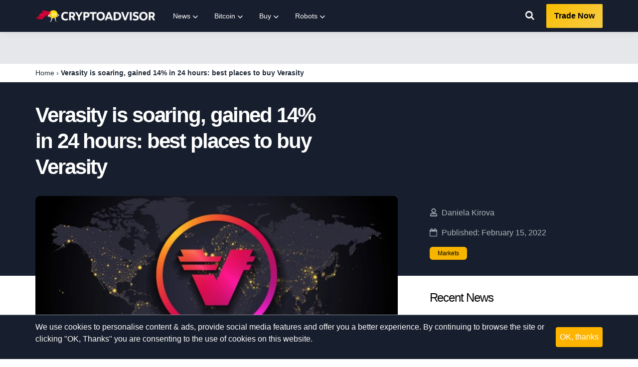

--- FILE ---
content_type: text/html; charset=UTF-8
request_url: https://cryptoadvisor.com/news/verasity-is-soaring-gained-14-in-24-hours-best-places-to-buy-verasity/
body_size: 16790
content:
<!DOCTYPE html>
<html lang="en-US">
 <head>
 <meta charset="UTF-8">
 <meta name="viewport" content="width=device-width, initial-scale=1.0">
 <link rel="dns-prefetch" href="//pts.igms.io">
 <link rel="dns-prefetch" href="//imgsrv.igms.io">

 <meta name='robots' content='index, follow, max-image-preview:large, max-snippet:-1, max-video-preview:-1' />

	<!-- This site is optimized with the Yoast SEO plugin v26.8 - https://yoast.com/product/yoast-seo-wordpress/ -->
	<title>Verasity is soaring, gained 14% in 24 hours: best places to buy Verasity</title>
	<meta name="description" content="If you are attracted to unique features and want to learn how and where to buy Verasity, this guide is for you." />
	<link rel="canonical" href="https://cryptoadvisor.com/news/verasity-is-soaring-gained-14-in-24-hours-best-places-to-buy-verasity/" />
	<meta property="og:locale" content="en_US" />
	<meta property="og:type" content="article" />
	<meta property="og:title" content="Verasity is soaring, gained 14% in 24 hours: best places to buy Verasity" />
	<meta property="og:description" content="If you are attracted to unique features and want to learn how and where to buy Verasity, this guide is for you." />
	<meta property="og:site_name" content="Crypto Advisor" />
	<meta property="article:published_time" content="2022-02-15T09:12:04+00:00" />
	<meta property="og:image" content="https://cryptoadvisor.com/wp-content/uploads/2021/12/1640549419204-332a9cda-00d2-4a42-9a53-461fefd86cf8.jpg" />
	<meta property="og:image:width" content="848" />
	<meta property="og:image:height" content="565" />
	<meta property="og:image:type" content="image/jpeg" />
	<meta name="author" content="Daniela Kirova" />
	<meta name="twitter:card" content="summary_large_image" />
	<meta name="twitter:label1" content="Written by" />
	<meta name="twitter:data1" content="Daniela Kirova" />
	<meta name="twitter:label2" content="Est. reading time" />
	<meta name="twitter:data2" content="1 minute" />
	<script type="application/ld+json" class="yoast-schema-graph">{"@context":"https://schema.org","@graph":[{"@type":"NewsArticle","@id":"https://cryptoadvisor.com/news/verasity-is-soaring-gained-14-in-24-hours-best-places-to-buy-verasity/#article","headline":"Verasity is soaring, gained 14% in 24 hours: best places to buy Verasity","datePublished":"2022-02-15T09:12:04+00:00","mainEntityOfPage":{"@id":"https://cryptoadvisor.com/news/verasity-is-soaring-gained-14-in-24-hours-best-places-to-buy-verasity/"},"wordCount":264,"commentCount":0,"publisher":{"@id":"https://cryptoadvisor.com/#organization"},"image":{"@id":"https://cryptoadvisor.com/news/verasity-is-soaring-gained-14-in-24-hours-best-places-to-buy-verasity/#primaryimage"},"thumbnailUrl":"https://cryptoadvisor.com/wp-content/uploads/2021/12/1640549419204-332a9cda-00d2-4a42-9a53-461fefd86cf8.jpg","articleSection":["Markets"],"inLanguage":"en-US","potentialAction":[{"@type":"CommentAction","name":"Comment","target":["https://cryptoadvisor.com/news/verasity-is-soaring-gained-14-in-24-hours-best-places-to-buy-verasity/#respond"]}],"author":{"@type":"Person","@id":"https://cryptoadvisor.com/#/schema/person/8999763b033e50deaa10e4c7e15cf707","name":"Daniela Kirova","image":{"@type":"ImageObject","inLanguage":"en-US","@id":"https://cryptoadvisor.com/#/schema/person/image/","url":"https://secure.gravatar.com/avatar/4585bf9cc72e38c3067c3c7a2d61f77ec8b18ef7fce37de2e156cfa7ff9658f0?s=96&d=mm&r=g","contentUrl":"https://secure.gravatar.com/avatar/4585bf9cc72e38c3067c3c7a2d61f77ec8b18ef7fce37de2e156cfa7ff9658f0?s=96&d=mm&r=g","caption":"Daniela Kirova"},"description":"CURRENTLY: Cryptocurrency writer EXPERTISE:&nbsp;Cryptocurrencies, Financial markets EDUCATION:&nbsp;BA, University of Michigan Summary • Fluent in multiple languages• Over 15 years experience in professional writing• Translator for financial content","sameAs":["https://www.linkedin.com/in/daniela-kirova-88a079201/"],"url":"https://cryptoadvisor.com/author/daniela-kirova/"}},{"@type":"WebPage","@id":"https://cryptoadvisor.com/news/verasity-is-soaring-gained-14-in-24-hours-best-places-to-buy-verasity/","url":"https://cryptoadvisor.com/news/verasity-is-soaring-gained-14-in-24-hours-best-places-to-buy-verasity/","name":"Verasity is soaring, gained 14% in 24 hours: best places to buy Verasity","primaryImageOfPage":{"@id":"https://cryptoadvisor.com/news/verasity-is-soaring-gained-14-in-24-hours-best-places-to-buy-verasity/#primaryimage"},"image":{"@id":"https://cryptoadvisor.com/news/verasity-is-soaring-gained-14-in-24-hours-best-places-to-buy-verasity/#primaryimage"},"thumbnailUrl":"https://cryptoadvisor.com/wp-content/uploads/2021/12/1640549419204-332a9cda-00d2-4a42-9a53-461fefd86cf8.jpg","datePublished":"2022-02-15T09:12:04+00:00","description":"If you are attracted to unique features and want to learn how and where to buy Verasity, this guide is for you.","breadcrumb":{"@id":"https://cryptoadvisor.com/news/verasity-is-soaring-gained-14-in-24-hours-best-places-to-buy-verasity/#breadcrumb"},"inLanguage":"en-US","potentialAction":[{"@type":"ReadAction","target":["https://cryptoadvisor.com/news/verasity-is-soaring-gained-14-in-24-hours-best-places-to-buy-verasity/"]}]},{"@type":"ImageObject","inLanguage":"en-US","@id":"https://cryptoadvisor.com/news/verasity-is-soaring-gained-14-in-24-hours-best-places-to-buy-verasity/#primaryimage","url":"https://cryptoadvisor.com/wp-content/uploads/2021/12/1640549419204-332a9cda-00d2-4a42-9a53-461fefd86cf8.jpg","contentUrl":"https://cryptoadvisor.com/wp-content/uploads/2021/12/1640549419204-332a9cda-00d2-4a42-9a53-461fefd86cf8.jpg","width":848,"height":565},{"@type":"BreadcrumbList","@id":"https://cryptoadvisor.com/news/verasity-is-soaring-gained-14-in-24-hours-best-places-to-buy-verasity/#breadcrumb","itemListElement":[{"@type":"ListItem","position":1,"name":"Home","item":"https://cryptoadvisor.com/"},{"@type":"ListItem","position":2,"name":"Verasity is soaring, gained 14% in 24 hours: best places to buy Verasity"}]},{"@type":"WebSite","@id":"https://cryptoadvisor.com/#website","url":"https://cryptoadvisor.com/","name":"Crypto Advisor","description":"","publisher":{"@id":"https://cryptoadvisor.com/#organization"},"potentialAction":[{"@type":"SearchAction","target":{"@type":"EntryPoint","urlTemplate":"https://cryptoadvisor.com/?s={search_term_string}"},"query-input":{"@type":"PropertyValueSpecification","valueRequired":true,"valueName":"search_term_string"}}],"inLanguage":"en-US"},{"@type":"Organization","@id":"https://cryptoadvisor.com/#organization","name":"CryptoAdvisor","url":"https://cryptoadvisor.com/","logo":{"@type":"ImageObject","inLanguage":"en-US","@id":"https://cryptoadvisor.com/#/schema/logo/image/","url":"https://cryptoadvisor.com/wp-content/uploads/2022/01/CA-logo.png","contentUrl":"https://cryptoadvisor.com/wp-content/uploads/2022/01/CA-logo.png","width":512,"height":512,"caption":"CryptoAdvisor"},"image":{"@id":"https://cryptoadvisor.com/#/schema/logo/image/"}}]}</script>
	<!-- / Yoast SEO plugin. -->


<link rel='dns-prefetch' href='//static.igms.io' />
<link rel='dns-prefetch' href='//cdnjs.cloudflare.com' />
<link rel="alternate" type="application/rss+xml" title="Crypto Advisor &raquo; Feed" href="https://cryptoadvisor.com/feed/" />
<style id='wp-img-auto-sizes-contain-inline-css'>
img:is([sizes=auto i],[sizes^="auto," i]){contain-intrinsic-size:3000px 1500px}
/*# sourceURL=wp-img-auto-sizes-contain-inline-css */
</style>
<style id='classic-theme-styles-inline-css'>
/*! This file is auto-generated */
.wp-block-button__link{color:#fff;background-color:#32373c;border-radius:9999px;box-shadow:none;text-decoration:none;padding:calc(.667em + 2px) calc(1.333em + 2px);font-size:1.125em}.wp-block-file__button{background:#32373c;color:#fff;text-decoration:none}
/*# sourceURL=/wp-includes/css/classic-themes.min.css */
</style>
<style>*,:after,:before{--tw-border-opacity:1;border-color:rgba(229,231,235,var(--tw-border-opacity))}.o-pointer-events-none{pointer-events:none}.o-absolute{position:absolute}.o-relative{position:relative}.o-top-0{top:0}.o-right-0{right:0}.o-bottom-0{bottom:0}.o-left-0{left:0}.o-z-10{z-index:10}.o-mx-auto{margin-left:auto;margin-right:auto}.o-my-3{margin-bottom:.75rem;margin-top:.75rem}.o-my-8{margin-bottom:2rem;margin-top:2rem}.o-mt-1{margin-top:.25rem}.o-mt-2{margin-top:.5rem}.o-mr-1{margin-right:.25rem}.o-mr-3{margin-right:.75rem}.o-mr-px{margin-right:1px}.o-mb-1{margin-bottom:.25rem}.o-mb-2{margin-bottom:.5rem}.o-mb-3{margin-bottom:.75rem}.o-ml-1{margin-left:.25rem}.o-ml-px{margin-left:1px}.o-inline-block{display:inline-block}.o-flex{display:flex}.o-h-0{height:0}.o-h-3{height:.75rem}.o-h-4{height:1rem}.o-h-8{height:2rem}.o-h-24{height:6rem}.o-h-full{height:100%}.o-h-half{height:50%}.o-w-3{width:.75rem}.o-w-4{width:1rem}.o-w-8{width:2rem}.o-w-24{width:6rem}.o-w-1\/2{width:50%}.o-w-1\/3{width:33.333333%}.o-w-full{width:100%}.o-w-1\/24{width:4.1667%}.o-transform{--tw-translate-x:0;--tw-translate-y:0;--tw-rotate:0;--tw-skew-x:0;--tw-skew-y:0;--tw-scale-x:1;--tw-scale-y:1;transform:translateX(var(--tw-translate-x)) translateY(var(--tw-translate-y)) rotate(var(--tw-rotate)) skewX(var(--tw-skew-x)) skewY(var(--tw-skew-y)) scaleX(var(--tw-scale-x)) scaleY(var(--tw-scale-y))}.o-rotate-45{--tw-rotate:45deg}.o-flex-col{flex-direction:column}.o-flex-wrap{flex-wrap:wrap}.o-content-center{align-content:center}.o-items-center{align-items:center}.o-justify-center{justify-content:center}.o-self-center{align-self:center}.o-overflow-hidden{overflow:hidden}.o-rounded-md{border-radius:.375rem}.o-rounded-tr-lg{border-top-right-radius:.5rem}.o-rounded-bl-lg{border-bottom-left-radius:.5rem}.o-border{border-width:1px}.o-border-t-2{border-top-width:2px}.o-border-t{border-top-width:1px}.o-border-r-2{border-right-width:2px}.o-border-r{border-right-width:1px}.o-border-b{border-bottom-width:1px}.o-border-l-2{border-left-width:2px}.o-border-l{border-left-width:1px}.o-border-dotted{border-style:dotted}.o-border-gray-200{--tw-border-opacity:1;border-color:rgba(229,231,235,var(--tw-border-opacity))}.o-border-gray-600{--tw-border-opacity:1;border-color:rgba(75,85,99,var(--tw-border-opacity))}.o-bg-white{--tw-bg-opacity:1;background-color:rgba(255,255,255,var(--tw-bg-opacity))}.o-bg-gray-100{--tw-bg-opacity:1;background-color:rgba(243,244,246,var(--tw-bg-opacity))}.o-bg-yellow-300{--tw-bg-opacity:1;background-color:rgba(252,211,77,var(--tw-bg-opacity))}.hover\:o-bg-transparent:hover{background-color:transparent}.hover\:o-bg-yellow-400:hover{--tw-bg-opacity:1;background-color:rgba(251,191,36,var(--tw-bg-opacity))}.focus\:o-bg-transparent:focus{background-color:transparent}.o-bg-gradient-to-b{background-image:linear-gradient(to bottom,var(--tw-gradient-stops))}.o-object-cover{-o-object-fit:cover;object-fit:cover}.o-p-2{padding:.5rem}.o-px-2{padding-left:.5rem;padding-right:.5rem}.o-px-3{padding-left:.75rem;padding-right:.75rem}.o-px-4{padding-left:1rem;padding-right:1rem}.o-px-8{padding-left:2rem;padding-right:2rem}.o-py-2{padding-bottom:.5rem;padding-top:.5rem}.o-py-3{padding-bottom:.75rem;padding-top:.75rem}.o-py-4{padding-bottom:1rem;padding-top:1rem}.o-pt-1{padding-top:.25rem}.o-pt-2{padding-top:.5rem}.o-pb-1{padding-bottom:.25rem}.o-pb-4{padding-bottom:1rem}.o-pl-2{padding-left:.5rem}.o-text-center{text-align:center}.o-text-xs{font-size:.75rem;line-height:1rem}.o-text-sm{font-size:.875rem;line-height:1.25rem}.o-text-lg{font-size:1.125rem;line-height:1.75rem}.o-text-xl{font-size:1.25rem;line-height:1.75rem}.o-text-2xl{font-size:1.5rem;line-height:2rem}.o-text-3xl{font-size:1.875rem;line-height:2.25rem}.o-font-semibold{font-weight:600}.o-font-bold{font-weight:700}.o-uppercase{text-transform:uppercase}.o-capitalize{text-transform:capitalize}.o-leading-none{line-height:1}.o-leading-tight{line-height:1.25}.o-text-black{--tw-text-opacity:1;color:rgba(0,0,0,var(--tw-text-opacity))}.o-text-white{--tw-text-opacity:1;color:rgba(255,255,255,var(--tw-text-opacity))}.o-text-gray-600{--tw-text-opacity:1;color:rgba(75,85,99,var(--tw-text-opacity))}.o-text-gray-800{--tw-text-opacity:1;color:rgba(31,41,55,var(--tw-text-opacity))}.o-text-yellow-600{--tw-text-opacity:1;color:rgba(217,119,6,var(--tw-text-opacity))}.o-text-green-500{--tw-text-opacity:1;color:rgba(16,185,129,var(--tw-text-opacity))}.o-text-green-600{--tw-text-opacity:1;color:rgba(5,150,105,var(--tw-text-opacity))}.o-text-blue-600{--tw-text-opacity:1;color:rgba(37,99,235,var(--tw-text-opacity))}.hover\:o-text-gray-700:hover{--tw-text-opacity:1;color:rgba(55,65,81,var(--tw-text-opacity))}.focus\:o-text-gray-600:focus{--tw-text-opacity:1;color:rgba(75,85,99,var(--tw-text-opacity))}*,:after,:before{--tw-shadow:0 0 #0000}.o-shadow-lg{--tw-shadow:0 10px 15px -3px rgba(0,0,0,.1),0 4px 6px -2px rgba(0,0,0,.05);box-shadow:var(--tw-ring-offset-shadow,0 0 #0000),var(--tw-ring-shadow,0 0 #0000),var(--tw-shadow)}.focus\:o-outline-none:focus{outline:2px solid transparent;outline-offset:2px}*,:after,:before{--tw-ring-inset:var(--tw-empty,/*!*/ /*!*/);--tw-ring-offset-width:0px;--tw-ring-offset-color:#fff;--tw-ring-color:rgba(59,130,246,.5);--tw-ring-offset-shadow:0 0 #0000;--tw-ring-shadow:0 0 #0000}.o-transition{transition-duration:.15s;transition-property:background-color,border-color,color,fill,stroke,opacity,box-shadow,transform,filter,-webkit-backdrop-filter;transition-property:background-color,border-color,color,fill,stroke,opacity,box-shadow,transform,filter,backdrop-filter;transition-property:background-color,border-color,color,fill,stroke,opacity,box-shadow,transform,filter,backdrop-filter,-webkit-backdrop-filter;transition-timing-function:cubic-bezier(.4,0,.2,1)}.o-transition-colors{transition-duration:.15s;transition-property:background-color,border-color,color,fill,stroke;transition-timing-function:cubic-bezier(.4,0,.2,1)}.o-transition-transform{transition-property:transform;transition-timing-function:cubic-bezier(.4,0,.2,1)}.o-duration-150,.o-transition-transform{transition-duration:.15s}.o-duration-500{transition-duration:.5s}.o-ease-in{transition-timing-function:cubic-bezier(.4,0,1,1)}.ribbon div{background:#ff3569;font-size:10px;right:-33px;top:8px}.most-popular-tag{background-color:#c010f8;box-shadow:0 10px 15px -3px rgba(0,0,0,.1),0 4px 6px -2px rgba(0,0,0,.5)}.col-logo a{display:block;height:25px;padding-bottom:50%;position:relative;width:100%}.col-logo img{margin:0!important}.col-cta a{text-decoration:none!important}.comparison-table>div:nth-of-type(2n){--tw-bg-opacity:1;background-color:rgba(243,244,246,var(--tw-bg-opacity))}.comparison-table .logo{border-radius:0}.comparison-table.component-lg .icon,.comparison-table.component-md .icon,.comparison-table.component-sm .icon{top:2px}.comparison-table.component-sm .col-icon{display:none}.comparison-table.component-sm .col-data,.comparison-table.component-sm .col-logo{width:100%}.comparison-table.component-sm .col-key-features{display:none}.comparison-table.component-sm .col-cta{width:100%}.comparison-table.component-md .col-icon{width:8.333333%}.comparison-table.component-md .col-logo{width:25%}.comparison-table.component-md .col-data{width:41.666667%}.comparison-table.component-md .col-key-features{display:none}.comparison-table.component-md .col-cta{width:25%}.comparison-table.component-md .col-cta a{line-height:1.5}.comparison-table.component-lg .col-icon{width:4.1667%}.comparison-table.component-lg .col-logo{width:16.6667%}.comparison-table.component-lg .col-data{width:29.1667%}.comparison-table.component-lg .col-key-features{display:flex;width:33.3333%}.comparison-table.component-lg .col-cta{width:16.6667%}.forex-comparison-table .icon{top:2px}.forex-comparison-table .logo{border-radius:0}.forex-comparison-table.component-sm .col-logo{width:100%}.forex-comparison-table.component-sm .col-pairs,.forex-comparison-table.component-sm .col-position,.forex-comparison-table.component-sm .col-regulation,.forex-comparison-table.component-sm .col-spread{display:none}.forex-comparison-table.component-sm .col-deposit,.forex-comparison-table.component-sm .col-leverage,.forex-comparison-table.component-sm .col-rating{width:33.333333%}.forex-comparison-table.component-sm .col-cta,.forex-comparison-table.component-sm .offer-inner .inner{width:100%}.forex-comparison-table.component-md .col-position{display:flex;flex-direction:column}.forex-comparison-table.component-md .col-logo{width:25%}.forex-comparison-table.component-md .col-deposit{display:flex;width:12.5%}.forex-comparison-table.component-md .col-leverage,.forex-comparison-table.component-md .col-rating{display:flex;width:16.6667%}.forex-comparison-table.component-md .col-regulation,.forex-comparison-table.component-md .col-spread{display:none}.forex-comparison-table.component-md .col-pairs{display:none;width:20.8333%}.forex-comparison-table.component-md .col-cta{flex:1 1 0%}.forex-comparison-table.component-md .offer-inner .inner{width:50%}.forex-comparison-table.component-md .offer-inner .inner:nth-child(odd){border-right-width:2px}.forex-comparison-table.component-lg .col-logo{width:16.6667%}.forex-comparison-table.component-lg .col-deposit,.forex-comparison-table.component-lg .col-rating{width:12.5%}.forex-comparison-table.component-lg .col-leverage{width:8.3333%}.forex-comparison-table.component-lg .col-spread{display:flex;width:8.3333%}.forex-comparison-table.component-lg .col-regulation{display:flex;width:12.5%}.forex-comparison-table.component-lg .col-pairs{display:flex;width:8.3333%}.forex-comparison-table.component-lg .col-cta{flex:0 1 auto;margin-left:auto;width:16.6667%}.forex-comparison-table.component-lg .offer-inner .inner{padding:.75rem;width:33.333333%}.forex-comparison-table.component-lg .offer-inner .inner:nth-child(2){border-left-width:2px;border-right-width:2px}.crpt-comparison-table>div:nth-of-type(2n),.crypto-comparison-table>div:nth-of-type(2n),.individual-stock-comparison-table>div:nth-of-type(2n),.stocks-comparison-table>div:nth-of-type(2n){--tw-bg-opacity:1;background-color:rgba(243,244,246,var(--tw-bg-opacity))}.crpt-comparison-table .logo,.crypto-comparison-table .logo,.individual-stock-comparison-table .logo,.stocks-comparison-table .logo{border-radius:0}.crpt-comparison-table.component-lg .icon,.crpt-comparison-table.component-md .icon,.crpt-comparison-table.component-sm .icon,.crypto-comparison-table.component-lg .icon,.crypto-comparison-table.component-md .icon,.crypto-comparison-table.component-sm .icon,.individual-stock-comparison-table.component-lg .icon,.individual-stock-comparison-table.component-md .icon,.individual-stock-comparison-table.component-sm .icon,.stocks-comparison-table.component-lg .icon,.stocks-comparison-table.component-md .icon,.stocks-comparison-table.component-sm .icon{top:2px}.crpt-comparison-table.component-sm .col-icon,.crypto-comparison-table.component-sm .col-icon,.individual-stock-comparison-table.component-sm .col-icon,.stocks-comparison-table.component-sm .col-icon{display:none}.crpt-comparison-table.component-sm .col-data,.crpt-comparison-table.component-sm .col-logo,.crypto-comparison-table.component-sm .col-data,.crypto-comparison-table.component-sm .col-logo,.individual-stock-comparison-table.component-sm .col-data,.individual-stock-comparison-table.component-sm .col-logo,.stocks-comparison-table.component-sm .col-data,.stocks-comparison-table.component-sm .col-logo{width:100%}.crpt-comparison-table.component-sm .col-key-features,.crypto-comparison-table.component-sm .col-key-features,.individual-stock-comparison-table.component-sm .col-key-features,.stocks-comparison-table.component-sm .col-key-features{display:none}.crpt-comparison-table.component-sm .col-cta,.crpt-comparison-table.component-sm .offer-inner .inner,.crypto-comparison-table.component-sm .col-cta,.crypto-comparison-table.component-sm .offer-inner .inner,.individual-stock-comparison-table.component-sm .col-cta,.individual-stock-comparison-table.component-sm .offer-inner .inner,.stocks-comparison-table.component-sm .col-cta,.stocks-comparison-table.component-sm .offer-inner .inner{width:100%}.crpt-comparison-table.component-md .col-icon,.crypto-comparison-table.component-md .col-icon,.individual-stock-comparison-table.component-md .col-icon,.stocks-comparison-table.component-md .col-icon{width:8.333333%}.crpt-comparison-table.component-md .col-logo,.crypto-comparison-table.component-md .col-logo,.individual-stock-comparison-table.component-md .col-logo,.stocks-comparison-table.component-md .col-logo{width:25%}.crpt-comparison-table.component-md .col-data,.crypto-comparison-table.component-md .col-data,.individual-stock-comparison-table.component-md .col-data,.stocks-comparison-table.component-md .col-data{width:41.666667%}.crpt-comparison-table.component-md .col-key-features,.crypto-comparison-table.component-md .col-key-features,.individual-stock-comparison-table.component-md .col-key-features,.stocks-comparison-table.component-md .col-key-features{display:none}.crpt-comparison-table.component-md .col-cta,.crypto-comparison-table.component-md .col-cta,.individual-stock-comparison-table.component-md .col-cta,.stocks-comparison-table.component-md .col-cta{width:25%}.crpt-comparison-table.component-md .col-cta a,.crypto-comparison-table.component-md .col-cta a,.individual-stock-comparison-table.component-md .col-cta a,.stocks-comparison-table.component-md .col-cta a{line-height:1.5}.crpt-comparison-table.component-md .offer-inner .inner,.crypto-comparison-table.component-md .offer-inner .inner,.individual-stock-comparison-table.component-md .offer-inner .inner,.stocks-comparison-table.component-md .offer-inner .inner{width:50%}.crpt-comparison-table.component-md .offer-inner .inner:nth-child(odd),.crypto-comparison-table.component-md .offer-inner .inner:nth-child(odd),.individual-stock-comparison-table.component-md .offer-inner .inner:nth-child(odd),.stocks-comparison-table.component-md .offer-inner .inner:nth-child(odd){border-right-width:2px}.crpt-comparison-table.component-lg .col-icon,.crypto-comparison-table.component-lg .col-icon,.individual-stock-comparison-table.component-lg .col-icon,.stocks-comparison-table.component-lg .col-icon{width:4.1667%}.crpt-comparison-table.component-lg .col-logo,.crypto-comparison-table.component-lg .col-logo,.individual-stock-comparison-table.component-lg .col-logo,.stocks-comparison-table.component-lg .col-logo{width:16.6667%}.crpt-comparison-table.component-lg .col-data,.crypto-comparison-table.component-lg .col-data,.individual-stock-comparison-table.component-lg .col-data,.stocks-comparison-table.component-lg .col-data{width:29.1667%}.crpt-comparison-table.component-lg .col-key-features,.crypto-comparison-table.component-lg .col-key-features,.individual-stock-comparison-table.component-lg .col-key-features,.stocks-comparison-table.component-lg .col-key-features{display:flex;width:33.3333%}.crpt-comparison-table.component-lg .col-cta,.crypto-comparison-table.component-lg .col-cta,.individual-stock-comparison-table.component-lg .col-cta,.stocks-comparison-table.component-lg .col-cta{width:16.6667%}.crpt-comparison-table.component-lg .offer-inner .inner,.crypto-comparison-table.component-lg .offer-inner .inner,.individual-stock-comparison-table.component-lg .offer-inner .inner,.stocks-comparison-table.component-lg .offer-inner .inner{padding:.75rem;width:33.333333%}.crpt-comparison-table.component-lg .offer-inner .inner:nth-child(2),.crypto-comparison-table.component-lg .offer-inner .inner:nth-child(2),.individual-stock-comparison-table.component-lg .offer-inner .inner:nth-child(2),.stocks-comparison-table.component-lg .offer-inner .inner:nth-child(2){border-left-width:2px;border-right-width:2px}.col-cta a,.cta a{--tw-text-opacity:1;background-color:#f8cd46;color:rgba(0,0,0,var(--tw-text-opacity))}.col-cta a:hover,.col-cta a span,.cta a:hover,.cta a span{background-color:#f6c015}.col-cta a:hover .btn-arrow,.cta a:hover .btn-arrow{--tw-translate-x:0.5rem}.col-cta a.btn-alt,.cta a.btn-alt{background:linear-gradient(0deg,#000,#00c853 0,#00e676);transition:background .3s ease-out}.col-cta a.btn-alt:hover,.cta a.btn-alt:hover{background:linear-gradient(0deg,#00c853,#00c853)}.col-cta a.btn-alt:hover .btn-arrow,.cta a.btn-alt:hover .btn-arrow{--tw-translate-x:0.5rem}@media (min-width:768px){.md\:o-w-1\/2{width:50%}.md\:o-flex-row{flex-direction:row}.md\:o-flex-wrap{flex-wrap:wrap}.md\:o-items-center{align-items:center}.md\:o-text-sm{font-size:.875rem;line-height:1.25rem}}@media (min-width:1280px){.xl\:o-w-1\/3{width:33.333333%}.xl\:o-w-10\/12{width:83.333333%}}
</style><link rel='stylesheet' id='app-css' href='https://cryptoadvisor.com/wp-content/themes/zilla-theme/dist/css/app.css?id=b91878037e378d1897498bec897ae1b0&#038;ver=6.9' media='all' />
<style>/*! tailwindcss v2.2.4 | MIT License | https://tailwindcss.com*/

/*! modern-normalize v1.1.0 | MIT License | https://github.com/sindresorhus/modern-normalize */html{-webkit-text-size-adjust:100%;line-height:1.15;-moz-tab-size:4;-o-tab-size:4;tab-size:4}body{font-family:system-ui,-apple-system,Segoe UI,Roboto,Helvetica,Arial,sans-serif,Apple Color Emoji,Segoe UI Emoji;margin:0}hr{color:inherit;height:0}abbr[title]{-webkit-text-decoration:underline dotted;text-decoration:underline dotted}b,strong{font-weight:bolder}code,kbd,pre,samp{font-family:ui-monospace,SFMono-Regular,Consolas,Liberation Mono,Menlo,monospace;font-size:1em}small{font-size:80%}sub,sup{font-size:75%;line-height:0;position:relative;vertical-align:baseline}sub{bottom:-.25em}sup{top:-.5em}table{border-color:inherit;text-indent:0}button,input,optgroup,select,textarea{font-family:inherit;font-size:100%;line-height:1.15;margin:0}button,select{text-transform:none}[type=button],button{-webkit-appearance:button}legend{padding:0}progress{vertical-align:baseline}summary{display:list-item}blockquote,dd,dl,figure,h1,h2,h3,h4,h5,h6,hr,p,pre{margin:0}button{background-color:transparent;background-image:none}fieldset,ol,ul{margin:0;padding:0}ol,ul{list-style:none}html{font-family:ui-sans-serif,system-ui,-apple-system,BlinkMacSystemFont,Segoe UI,Roboto,Helvetica Neue,Arial,Noto Sans,sans-serif,Apple Color Emoji,Segoe UI Emoji,Segoe UI Symbol,Noto Color Emoji;line-height:1.5}body{font-family:inherit;line-height:inherit}*,:after,:before{border:0 solid;box-sizing:border-box}hr{border-top-width:1px}img{border-style:solid}textarea{resize:vertical}input::-moz-placeholder,textarea::-moz-placeholder{color:#9ca3af;opacity:1}input:-ms-input-placeholder,textarea:-ms-input-placeholder{color:#9ca3af;opacity:1}input::placeholder,textarea::placeholder{color:#9ca3af;opacity:1}button{cursor:pointer}table{border-collapse:collapse}h1,h2,h3,h4,h5,h6{font-size:inherit;font-weight:inherit}a{color:inherit;text-decoration:inherit}button,input,optgroup,select,textarea{color:inherit;line-height:inherit;padding:0}code,kbd,pre,samp{font-family:ui-monospace,SFMono-Regular,Menlo,Monaco,Consolas,Liberation Mono,Courier New,monospace}audio,canvas,embed,iframe,img,object,svg,video{display:block;vertical-align:middle}img,video{height:auto;max-width:100%}*,:after,:before{--tw-border-opacity:1;border-color:rgba(229,231,235,var(--tw-border-opacity))}@-webkit-keyframes pr-spin{to{transform:rotate(1turn)}}@keyframes pr-spin{to{transform:rotate(1turn)}}@-webkit-keyframes pr-ping{75%,to{opacity:0;transform:scale(2)}}@keyframes pr-ping{75%,to{opacity:0;transform:scale(2)}}@-webkit-keyframes pr-pulse{50%{opacity:.5}}@keyframes pr-pulse{50%{opacity:.5}}@-webkit-keyframes pr-bounce{0%,to{-webkit-animation-timing-function:cubic-bezier(.8,0,1,1);animation-timing-function:cubic-bezier(.8,0,1,1);transform:translateY(-25%)}50%{-webkit-animation-timing-function:cubic-bezier(0,0,.2,1);animation-timing-function:cubic-bezier(0,0,.2,1);transform:none}}@keyframes pr-bounce{0%,to{-webkit-animation-timing-function:cubic-bezier(.8,0,1,1);animation-timing-function:cubic-bezier(.8,0,1,1);transform:translateY(-25%)}50%{-webkit-animation-timing-function:cubic-bezier(0,0,.2,1);animation-timing-function:cubic-bezier(0,0,.2,1);transform:none}}*,:after,:before{--tw-shadow:0 0 #0000;--tw-ring-inset:var(--tw-empty,/*!*/ /*!*/);--tw-ring-offset-width:0px;--tw-ring-offset-color:#fff;--tw-ring-color:rgba(59,130,246,.5);--tw-ring-offset-shadow:0 0 #0000;--tw-ring-shadow:0 0 #0000}#price-ticker{--tw-bg-opacity:1;background-color:rgba(229,231,235,var(--tw-bg-opacity));min-height:64px}#historic-chart{min-height:634px}@media screen and (min-width:768px){#historic-chart{min-height:500px}}#price-table{min-height:540px}
</style><script defer defer defer defer src="https://static.igms.io/audience-tracking/v5/tracking.js?ver=6.9"></script>
<link rel="https://api.w.org/" href="https://cryptoadvisor.com/wp-json/" /><link rel="alternate" title="JSON" type="application/json" href="https://cryptoadvisor.com/wp-json/wp/v2/posts/991" /><link rel="EditURI" type="application/rsd+xml" title="RSD" href="https://cryptoadvisor.com/xmlrpc.php?rsd" />
<meta name="generator" content="WordPress 6.9" />
<link rel='shortlink' href='https://cryptoadvisor.com/?p=991' />
<link rel="amphtml" href="https://cryptoadvisor.com/news/verasity-is-soaring-gained-14-in-24-hours-best-places-to-buy-verasity/amp/">
                <script>
                    const landing_template = "news";
                </script>
            
                <script>
                    const landing_template = "news";
                </script>
            
                <script>
                    const landing_template = "news";
                </script>
            
                <script>
                    const landing_template = "news";
                </script>
            <link rel="icon" href="https://cryptoadvisor.com/wp-content/uploads/2021/11/cropped-CoinAdvisor-favicon-360x360-1-32x32.png" sizes="32x32" />
<link rel="icon" href="https://cryptoadvisor.com/wp-content/uploads/2021/11/cropped-CoinAdvisor-favicon-360x360-1-192x192.png" sizes="192x192" />
<link rel="apple-touch-icon" href="https://cryptoadvisor.com/wp-content/uploads/2021/11/cropped-CoinAdvisor-favicon-360x360-1-180x180.png" />
<meta name="msapplication-TileImage" content="https://cryptoadvisor.com/wp-content/uploads/2021/11/cropped-CoinAdvisor-favicon-360x360-1-270x270.png" />

  <style>
 :root {
 --theme-primary: #171e2d;
 --theme-tertiary: #ffb400;
 --theme-secondary: #fe3b3b;
 --navigation-background: #171e2d;
 --menu-item-background: #171e2d;
 --menu-item-background-hover: #171e2d;
 --menu-item-text: #ffffff;
 --menu-item-text-hover: #ffffff;
 --infographic-highlight-color: #F5FCF9; }
 </style>
	</head>
 <body id="body" class="bg-white overflow-x-hidden">
 <div class="relative flex flex-col min-h-screen antialiased font-body">
  <header
 id="header"
 class="bg-navigation-background js-header"
>
 <div class="container flex items-center h-full mx-auto img-flex">
  <a href="/" aria-label="Crypto Advisor" class="flex items-center h-full py-2 mr-5">
 <img class="max-h-full max-w-logo lazyload" src="https://cryptoadvisor.com/wp-content/uploads/2021/11/CoinAdvisor-light.png" alt="Crypto Advisor" loading="lazy" />
 </a>
  <button id="nav-toggle" class="flex items-center p-2 ml-auto text-white rounded outline-none lg:hidden focus:outline-none">
 <svg class="w-5 h-5 fill-current" viewBox="0 0 20 20" xmlns="http://www.w3.org/2000/svg"><title>Menu</title> <path d="M0 3h20v2H0V3zm0 6h20v2H0V9zm0 6h20v2H0v-2z"></path></svg>
 </button>
 <nav id="nav-main" class="absolute top-0 left-0 hidden w-full pt-3 pb-4 mt-16 text-center lg:flex lg:py-0 lg:mt-0 lg:h-full lg:static bg-navigation-background lg:text-left">
 <ul class="container z-10 flex flex-col w-full px-5 mx-auto text-sm lg:mx-0 navigation lg:w-auto lg:flex lg:flex-row lg:px-0">
  <li class="relative mb-4 submenu menu-item lg:mb-0">
 <a href="/news" target="_self" class=" block px-4 lg:h-full bg-menu-item-background hover:bg-menu-item-background-hover text-menu-item-text hover:text-menu-item-text-hover lg:flex lg:items-center">
 <span>News</span>
  <i class="hidden ml-1 -mb-1 text-xs icon-down-open lg:inline-block"></i>
  </a>
  <span class="absolute top-0 right-0 flex items-center justify-center w-5 h-5 bg-white cursor-pointer navSubToggle bg-opacity-15 lg:hidden">
 <i class="text-xs text-white icon-down-open"></i>
 </span>
   <div class="hidden h-px bg-transparent lg:block"></div>
 <ul class="invisible py-2 lg:py-5 lg:absolute lg:left-0 lg:top-auto lg:min-w-dd whitespace-nowrap text-sm font-normal text-menu-item-text bg-menu-item-background ">
  <li class="relative submenu menu-item">
 <a href="https://cryptoadvisor.com/news/category/analysis/" target="_self" class=" block py-2 lg:px-6 hover:text-menu-item-text-hover hover:bg-menu-item-background-hover">
 <span>Analysis</span>  </a>
   </li>
  <li class="relative submenu menu-item">
 <a href="https://cryptoadvisor.com/news/category/business/" target="_self" class=" block py-2 lg:px-6 hover:text-menu-item-text-hover hover:bg-menu-item-background-hover">
 <span>Business</span>  </a>
   </li>
  <li class="relative submenu menu-item">
 <a href="https://cryptoadvisor.com/news/category/crime/" target="_self" class=" block py-2 lg:px-6 hover:text-menu-item-text-hover hover:bg-menu-item-background-hover">
 <span>Crime</span>  </a>
   </li>
  <li class="relative submenu menu-item">
 <a href="https://cryptoadvisor.com/news/category/interview/" target="_self" class=" block py-2 lg:px-6 hover:text-menu-item-text-hover hover:bg-menu-item-background-hover">
 <span>Interview</span>  </a>
   </li>
  <li class="relative submenu menu-item">
 <a href="https://cryptoadvisor.com/news/category/markets/" target="_self" class=" block py-2 lg:px-6 hover:text-menu-item-text-hover hover:bg-menu-item-background-hover">
 <span>Markets</span>  </a>
   </li>
  <li class="relative submenu menu-item">
 <a href="https://cryptoadvisor.com/news/category/opinion/" target="_self" class=" block py-2 lg:px-6 hover:text-menu-item-text-hover hover:bg-menu-item-background-hover">
 <span>Opinion</span>  </a>
   </li>
  <li class="relative submenu menu-item">
 <a href="https://cryptoadvisor.com/news/category/policy-and-regulation/" target="_self" class=" block py-2 lg:px-6 hover:text-menu-item-text-hover hover:bg-menu-item-background-hover">
 <span>Policy and Regulation</span>  </a>
   </li>
  <li class="relative submenu menu-item">
 <a href="https://cryptoadvisor.com/news/category/press-release/" target="_self" class=" block py-2 lg:px-6 hover:text-menu-item-text-hover hover:bg-menu-item-background-hover">
 <span>Press Release</span>  </a>
   </li>
  <li class="relative submenu menu-item">
 <a href="https://cryptoadvisor.com/news/category/technology/" target="_self" class=" block py-2 lg:px-6 hover:text-menu-item-text-hover hover:bg-menu-item-background-hover">
 <span>Technology</span>  </a>
   </li>
  <li class="relative submenu menu-item">
 <a href="https://cryptoadvisor.com/news/category/featured/" target="_self" class=" block py-2 lg:px-6 hover:text-menu-item-text-hover hover:bg-menu-item-background-hover">
 <span>Featured</span>  </a>
   </li>
  </ul>
 

  </li>
  <li class="relative mb-4 submenu menu-item lg:mb-0">
 <a href="#" target="_self" class=" block px-4 lg:h-full bg-menu-item-background hover:bg-menu-item-background-hover text-menu-item-text hover:text-menu-item-text-hover lg:flex lg:items-center">
 <span>Bitcoin</span>
  <i class="hidden ml-1 -mb-1 text-xs icon-down-open lg:inline-block"></i>
  </a>
  <span class="absolute top-0 right-0 flex items-center justify-center w-5 h-5 bg-white cursor-pointer navSubToggle bg-opacity-15 lg:hidden">
 <i class="text-xs text-white icon-down-open"></i>
 </span>
   <div class="hidden h-px bg-transparent lg:block"></div>
 <ul class="invisible py-2 lg:py-5 lg:absolute lg:left-0 lg:top-auto lg:min-w-dd whitespace-nowrap text-sm font-normal text-menu-item-text bg-menu-item-background ">
  <li class="relative submenu menu-item">
 <a href="https://cryptoadvisor.com/bitcoin/buy/" target="_self" class=" block py-2 lg:px-6 hover:text-menu-item-text-hover hover:bg-menu-item-background-hover">
 <span>Buy Bitcoin</span>  </a>
   </li>
  </ul>
 

  </li>
  <li class="relative mb-4 submenu menu-item lg:mb-0">
 <a href="https://cryptoadvisor.com/cryptocurrencies/buy/hub/" target="_self" class=" block px-4 lg:h-full bg-menu-item-background hover:bg-menu-item-background-hover text-menu-item-text hover:text-menu-item-text-hover lg:flex lg:items-center">
 <span>Buy</span>
  <i class="hidden ml-1 -mb-1 text-xs icon-down-open lg:inline-block"></i>
  </a>
  <span class="absolute top-0 right-0 flex items-center justify-center w-5 h-5 bg-white cursor-pointer navSubToggle bg-opacity-15 lg:hidden">
 <i class="text-xs text-white icon-down-open"></i>
 </span>
   <div class="hidden h-px bg-transparent lg:block"></div>
 <ul class="invisible py-2 lg:py-5 lg:absolute lg:left-0 lg:top-auto lg:min-w-dd whitespace-nowrap text-sm font-normal text-menu-item-text bg-menu-item-background ">
  <li class="relative submenu menu-item">
 <a href="https://cryptoadvisor.com/ethereum/buy/" target="_self" class=" block py-2 lg:px-6 hover:text-menu-item-text-hover hover:bg-menu-item-background-hover">
 <span>Buy Ethereum</span>  </a>
   </li>
  <li class="relative submenu menu-item">
 <a href="https://cryptoadvisor.com/solana/buy/" target="_self" class=" block py-2 lg:px-6 hover:text-menu-item-text-hover hover:bg-menu-item-background-hover">
 <span>Buy Solana</span>  </a>
   </li>
  <li class="relative submenu menu-item">
 <a href="https://cryptoadvisor.com/apecoin/buy/" target="_self" class=" block py-2 lg:px-6 hover:text-menu-item-text-hover hover:bg-menu-item-background-hover">
 <span>Buy ApeCoin</span>  </a>
   </li>
  <li class="relative submenu menu-item">
 <a href="https://cryptoadvisor.com/serum/buy/" target="_self" class=" block py-2 lg:px-6 hover:text-menu-item-text-hover hover:bg-menu-item-background-hover">
 <span>Buy Serum</span>  </a>
   </li>
  <li class="relative submenu menu-item">
 <a href="https://cryptoadvisor.com/ravencoin/buy/" target="_self" class=" block py-2 lg:px-6 hover:text-menu-item-text-hover hover:bg-menu-item-background-hover">
 <span>Buy Ravencoin</span>  </a>
   </li>
  <li class="relative submenu menu-item">
 <a href="https://cryptoadvisor.com/theta/buy/" target="_self" class=" block py-2 lg:px-6 hover:text-menu-item-text-hover hover:bg-menu-item-background-hover">
 <span>Buy Theta</span>  </a>
   </li>
  <li class="relative submenu menu-item">
 <a href="https://cryptoadvisor.com/polygon/buy/" target="_self" class=" block py-2 lg:px-6 hover:text-menu-item-text-hover hover:bg-menu-item-background-hover">
 <span>Buy Polygon</span>  </a>
   </li>
  <li class="relative submenu menu-item">
 <a href="https://cryptoadvisor.com/1inch/buy/" target="_self" class=" block py-2 lg:px-6 hover:text-menu-item-text-hover hover:bg-menu-item-background-hover">
 <span>Buy 1inch</span>  </a>
   </li>
  <li class="relative submenu menu-item">
 <a href="https://cryptoadvisor.com/terra/buy/" target="_self" class=" block py-2 lg:px-6 hover:text-menu-item-text-hover hover:bg-menu-item-background-hover">
 <span>Buy Luna</span>  </a>
   </li>
  <li class="relative submenu menu-item">
 <a href="https://cryptoadvisor.com/flow/buy/" target="_self" class=" block py-2 lg:px-6 hover:text-menu-item-text-hover hover:bg-menu-item-background-hover">
 <span>Buy Flow</span>  </a>
   </li>
  <li class="relative submenu menu-item">
 <a href="https://cryptoadvisor.com/secret/buy/" target="_self" class=" block py-2 lg:px-6 hover:text-menu-item-text-hover hover:bg-menu-item-background-hover">
 <span>Buy Secret</span>  </a>
   </li>
  <li class="relative submenu menu-item">
 <a href="https://cryptoadvisor.com/polkadot/buy/" target="_self" class=" block py-2 lg:px-6 hover:text-menu-item-text-hover hover:bg-menu-item-background-hover">
 <span>Buy Polkadot</span>  </a>
   </li>
  </ul>
 

  </li>
  <li class="relative mb-4 submenu menu-item lg:mb-0">
 <a href="https://cryptoadvisor.com/robots/" target="_self" class=" block px-4 lg:h-full bg-menu-item-background hover:bg-menu-item-background-hover text-menu-item-text hover:text-menu-item-text-hover lg:flex lg:items-center">
 <span>Robots</span>
  <i class="hidden ml-1 -mb-1 text-xs icon-down-open lg:inline-block"></i>
  </a>
  <span class="absolute top-0 right-0 flex items-center justify-center w-5 h-5 bg-white cursor-pointer navSubToggle bg-opacity-15 lg:hidden">
 <i class="text-xs text-white icon-down-open"></i>
 </span>
   <div class="hidden h-px bg-transparent lg:block"></div>
 <ul class="invisible py-2 lg:py-5 lg:absolute lg:left-0 lg:top-auto lg:min-w-dd whitespace-nowrap text-sm font-normal text-menu-item-text bg-menu-item-background ">
  <li class="relative submenu menu-item">
 <a href="https://cryptoadvisor.com/robots/bitcoin-motion/" target="_self" class=" block py-2 lg:px-6 hover:text-menu-item-text-hover hover:bg-menu-item-background-hover">
 <span>Bitcoin Motion</span>  </a>
   </li>
  </ul>
 

  </li>
  <li class="block bg-white lg:hidden bg-opacity-15"> 
 <div class="p-2">
 <form class="relative flex items-center w-full m-0" action="https://cryptoadvisor.com/" role="search" method="get">
 <button class="absolute right-0 cursor-pointer">
 <i class="text-white cursor-pointer icon-search"></i>
 </button>
 <input type="text" class="flex-1 font-light text-center text-white placeholder-white placeholder-opacity-50 bg-transparent outline-none" placeholder="Search" name="s" value="">
 <input type="submit" value="search" class="hidden">
 </form>
 </div>
 </li>
 </ul>

 </nav>
 <div class="hidden lg:block">
 <div>
	<i id="searchOpen" class="text-lg cursor-pointer text-menu-item-text hover:text-menu-item-text-hover icon-search"></i>
 <div
 id="searchContainer"
 class="fixed inset-0 z-10 flex items-center justify-center invisible duration-200 ease-out opacity-0 bg-primary transition-opactiy"
 >
 	<form id="searchForm" class="flex items-center w-9/12 pb-4 border-b border-white lg:w-4/12" action="/" role="search" method="get">
 <button class="mr-4 cursor-pointer">
 <i class="text-2xl text-white cursor-pointer icon-search"></i>
 </button>
 <input id="searchInput" type="text" class="flex-1 text-xl font-light text-white placeholder-white placeholder-opacity-50 bg-transparent outline-none" placeholder="Search" name="s" value="">
 <input type="submit" value="search" class="hidden">
 </form>
	</div>
</div>
  </div>
    <div class="hidden ml-6 lg:block">
 <button type="button" class="inline-block px-4 py-4 font-bold leading-none rounded-sm module-cta-v2 whitespace-nowrap focus:outline-none hero-registration">
 <span class="font-bold whitespace-nowrap">Trade Now</span>
 </button>
 </div>
  
 </div>
</header>
  <div class="fixed items-center justify-center h-full left-0 top-10 z-50 outer-skyscraper">
 </div>
<div class="fixed items-center justify-center h-full right-0 top-10 z-50 outer-skyscraper">
 </div>
 <main class="flex-1 single">
 <div id="price-ticker">
 <div class="container">
 <div
 data-wc="wc-price-ticker"
 data-country="US"
 data-currency="USD"
 data-image-service="https://imgsrv.igms.io"
 data-language="en"
 data-limit="5"
 data-price-data=""
 data-price-service="https://pts.igms.io/api/v2"
 data-theme="{&quot;primary&quot;:&quot;#363636&quot;,&quot;secondary&quot;:&quot;#333333&quot;}"
 data-type="coins"
 data-stocks="AAPL,MSFT,AMZN,GOOG,FB"
 ></div>
 <p class="no-pricing-data py-4 m-0 hidden">Unable to load latest pricing data, please try again later.</p>
 </div>
</div>

 <div class="py-2 text-sm text-gray-800 border-b border-gray-200">
 <div class="container">
 <span><span><a href="https://cryptoadvisor.com/">Home</a></span> › <span class="breadcrumb_last" aria-current="page"><strong>Verasity is soaring, gained 14% in 24 hours: best places to buy Verasity</strong></span></span> </div>
 </div>
    <article class="relative">
 <header class="relative pt-10 pb-40">
 <div class="absolute top-0 left-0 z-0 w-full h-full header-block bg-navigation-background"></div>
 <div class="container relative mb-8">
 <div class="flex flex-col lg:flex-row">
 <div class="lg:pr-8 lg:w-8/12">
 <h1 class="text-5xl font-bold leading-tight tracking-tighter text-white lg:mr-32">Verasity is soaring, gained 14% in 24 hours: best places to buy Verasity</h1>
 </div>
 <div class="flex flex-col mt-4 lg:mt-0 lg:pl-8 lg:w-4/12 lg:-mb-40">
 <div class="text-sm md:text-base lg:mt-auto">
 <div class="flex flex-col lg:flex-row lg:flex-wrap items-start items-md-center lg:block">
 <div class="my-3 md:mt-0 lg:mb-4 author-meta" itemscope itemtype="http://schema.org/Person">
 <span data-author-meta role="tooltip" data-content="4a35cbe075255f3b5c0e245deb59c03d" class="mr-4 cursor-pointer text-meta">
 <i class="mr-1 icon-user"></i>
 <span>Daniela</span> <span>Kirova</span>
 </span>
 <div id="4a35cbe075255f3b5c0e245deb59c03d" data-popper-tooltip class="hidden sm:min-w-author-tooltip">
 <div class="relative p-4">
 <button type="button" class="absolute top-0 text-lg text-black cursor-pointer dismiss right-2">&times;</button>
 <div class="flex text-sm">
 <div class="w-1/3 mr-2">
 <img src="data:image/svg+xml,%3Csvg%20xmlns%3D%22http%3A%2F%2Fwww.w3.org%2F2000%2Fsvg%22%20viewBox%3D%220%200%20110%20110%22%3E%3C%2Fsvg%3E" alt="Daniela Kirova" width="200" height="200" class="block mr-3 w-author-avatar-xs h-author-avatar-xs lg:w-author-avatar-tooltip lg:h-author-avatar-tooltip lg:mr-4 lazyload" data-src="https://cryptoadvisor.com/wp-content/uploads/imagecache/2022/01/1641549162974-d9a248c0-7872-47f1-a52e-8b15ea08f700-smartcrop-208x208.webp" loading="lazy" />
 </div>
 <div class="w-2/3 leading-125">
 CURRENTLY: Cryptocurrency writer EXPERTISE:&nbsp;Cryptocurrencies, Financial markets EDUCATION:&nbsp;BA, University of Michigan Summary Fluent in multiple languages Over 15 years experience&hellip;
 <a href="https://cryptoadvisor.com/author/daniela-kirova/"  class="block text-blue-900 no-inherit hover:inv-text-link-underline">Read more</a>
 <div class="flex items-center mt-2 text-grey-300">
         <a href="https://www.linkedin.com/in/daniela-kirova-88a079201/" class="mr-1"><i class="icon-linkedin"></i></a>
                 </div>
 </div>
 </div>
 </div>
 </div>
</div>
 <div class="my-3 mb-6 md:mt-0 lg:mb-4">
 <time class="mr-4 text-meta" datetime="2022-02-15">
 <i class="mr-1 icon-calendar"></i> 
 Published: February 15, 2022
 </time>
  </div>
 <div class="inline-block">
  <a href="https://cryptoadvisor.com/news/category/markets/" class="inline-block px-4 py-2 md:px-4 md:py-1 text-xs font-medium leading-normal text-black transition duration-150 ease-in-out rounded-md bg-gold hover:bg-tertiary">Markets</a>
  </div>
 </div>
 </div>
 </div>
 </div>
 </div>
</header> 
 <div class="container mb-12">
 <div class="flex flex-col lg:flex-row">
 <div class="-mt-40 lg:pr-8 lg:w-8/12">

 <div class="relative mb-4 overflow-hidden bg-gray-200 rounded-md pb-2/4" data-next="https://cryptoadvisor.com/news/why-did-shiba-inu-drop-below-the-0-000030-level/">
  <picture>
  <source data-srcset="https://cryptoadvisor.com/wp-content/uploads/imagecache/2021/12/1640549419204-332a9cda-00d2-4a42-9a53-461fefd86cf8-smartcrop-725x375.webp" type="image/webp" />
  <source data-srcset="https://cryptoadvisor.com/wp-content/uploads/imagecache/2021/12/1640549419204-332a9cda-00d2-4a42-9a53-461fefd86cf8-smartcrop-725x375.jpg" type="image/jpeg" />
 <img class="lazyload absolute object-cover w-full h-full large" loading="lazy" src="[data-uri]" alt="" width="100%" height="100%">
</picture>
  </div>

 
 <div class="flow-root mb-4 prose-sm prose md:prose max-w-none">
 <p>The live Verasity price today is $0.03 with a 24-hour trading volume of $86.6 million. Verasity is up 14.16% in the last 24 hours. If you are attracted to unique features and want to learn how and where to buy Verasity, this guide is for you.</p>
<h2>Top places to buy Verasity now</h2>
<h3>OKX</h3>
<p>OKX is a world-leading cryptocurrency exchange, providing advanced financial services to traders globally by using blockchain technology.</p>
<p>
 <a href="/visit/okx-crypto?guid=OTkx&amp;component=simple-table&amp;language=en&amp;position=1&amp;totalPositions=1" rel="noopener nofollow sponsored">
  Buy VRA with OKX today
  </a>
  <button class="o-flex o-items-center o-mt-2 o-text-sm o-text-gray-600 focus:o-outline-none" data-tooltip="Trading in digital assets is considered high risk. Digital assets are NOT backed by any government or central bank. The risk of loss in trading or holding digital assets can be substantial. You should carefully consider whether interacting, holding, or trading digital assets is suitable for you in light of your financial condition." aria-expanded="false">
 <span class="o-border-b o-border-gray-600 o-border-dotted">Disclaimer</span>
 <span class="o-ml-1">
 <svg aria-hidden="true" focusable="false" role="img" xmlns="http://www.w3.org/2000/svg" viewbox="0 0 512 512" class="w-3 h-3"><path fill="currentColor" d="M256 40c118.621 0 216 96.075 216 216 0 119.291-96.61 216-216 216-119.244 0-216-96.562-216-216 0-119.203 96.602-216 216-216m0-32C119.043 8 8 119.083 8 256c0 136.997 111.043 248 248 248s248-111.003 248-248C504 119.083 392.957 8 256 8zm-36 344h12V232h-12c-6.627 0-12-5.373-12-12v-8c0-6.627 5.373-12 12-12h48c6.627 0 12 5.373 12 12v140h12c6.627 0 12 5.373 12 12v8c0 6.627-5.373 12-12 12h-72c-6.627 0-12-5.373-12-12v-8c0-6.627 5.373-12 12-12zm36-240c-17.673 0-32 14.327-32 32s14.327 32 32 32 32-14.327 32-32-14.327-32-32-32z"></path></svg>
 </span>
 </button>
 </p>
  
<h2>What is Verasity?</h2>
<p>Verasity is the next generation of video-sharing aimed at creating a fair system for creators to earn from their work, and advertisers to gain value for their ad spend.</p>
<p>It achieves this through its proof-of-value (PoV) protocol, its product layers, and its platform esportfightclub.com, a pro-gaming streaming platform which features esports tournaments like PUBG Mobile.</p>
<p>The website combines all of Verasity&rsquo;s products into one platform owned and controlled by Verasity. With a growing number of users, the platforms offer rewards in VRA for watching, subscribing and winning.</p>
<p>Verasity is mostly unique for its proof-of-view protocol technology, the first patented protocol layer that produces precise, secure and verifiable audience metrics.</p>
<h2>Should I buy Verasity today?</h2>
<p>Considering how hard it is to come up with an accurate cryptocurrency prediction, you should never take any decisions affecting your finances before an in-depth market analysis. Don&rsquo;t invest more than you can afford to lose.</p>
<h2>Verasity price prediction</h2>
<p>Wallet Investor is very bullish on Verasity. They expect a long-term increase to $0.2 in February 2027. A 5-year investment will generate revenue of around 580%. A $100 investment may be up to $680 in 5 years.</p>
<h2>Verasity on social media</h2>
<p>https://twitter.com/TraderZetas/status/1492601428535296001</p>


 </div>

 <div class="flex items-baseline justify-between m4-t">
 <div class="flex items-baseline">
  </div>
 <div>
 <div class="flex">
 <a href="https://www.facebook.com/sharer.php?u=https%3A%2F%2Fcryptoadvisor.com%2Fnews%2Fverasity-is-soaring-gained-14-in-24-hours-best-places-to-buy-verasity%2F" class="flex items-center justify-center w-10 h-10 ml-2 border-2 rounded-full text-tertiary border-tertiary hover:border-primary hover:text-primary" rel="nofollow">
 <i class="icon-facebook"></i>
 </a>
 <a href="https://twitter.com/intent/tweet?text=Verasity+is+soaring%2C+gained+14%25+in+24+hours%3A+best+places+to+buy+Verasity&url=https%3A%2F%2Fcryptoadvisor.com%2Fnews%2Fverasity-is-soaring-gained-14-in-24-hours-best-places-to-buy-verasity%2F"
 class="flex items-center justify-center w-10 h-10 ml-2 border-2 rounded-full text-tertiary border-tertiary hover:border-primary hover:text-primary" rel="nofollow">
 <i class="icon-twitter"></i>
 </a>
 </div>
 </div>
</div>
 <noscript>
<div class="flex justify-between mt-4">
 <div class="w-1/2">
 <div class="flex">
  <div class="hidden w-1/3 lg:block">
 <a href="https://cryptoadvisor.com/news/why-did-shiba-inu-drop-below-the-0-000030-level/">
 <picture>
  <source data-srcset="https://cryptoadvisor.com/wp-content/uploads/imagecache/2022/02/1635406380122-a090bb1e-b6e2-4f9a-9225-698f6dd5fc77-smartcrop-150x150.webp" type="image/webp" />
  <source data-srcset="https://cryptoadvisor.com/wp-content/uploads/imagecache/2022/02/1635406380122-a090bb1e-b6e2-4f9a-9225-698f6dd5fc77-smartcrop-150x150.jpg" type="image/jpeg" />
 <img class="lazyload absolute object-cover w-full h-full large" loading="lazy" src="[data-uri]" alt="" width="100%" height="100%">
</picture>
 </a>
 </div>
 <div class="flex-1 p-2">
 <a class="mt-3 text-xs font-medium leading-5 uppercase" href="https://cryptoadvisor.com/news/why-did-shiba-inu-drop-below-the-0-000030-level/"><i class="mr-1 -mb-1 -ml-1 text-xs icon-down-open previous-article"></i>Previous</a>
 <div class="text-sm text-gray-600">
 <a href="https://cryptoadvisor.com/news/why-did-shiba-inu-drop-below-the-0-000030-level/">
 Why did Shiba Inu drop below the $0.000030 level?
 </a>
 </div>
 </div>
  
 </div>
 </div>
 <div class="w-1/2 text-right">
 <div class="flex">
  </div>
</div>
</noscript>
 
  </div>
 <div class="mt-12 lg:mt-0 lg:pl-8 lg:w-4/12">
 <div class="pt-8 h-full">
 <aside class="mb-12">
 <h3 class="mb-5 text-2xl font-medium leading-none tracking-tighter text-black">
 Recent News
 </h3>
 <div class="flex flex-wrap mb-2 -mx-3 lg:flex-col">
  <div class="w-1/2 px-3 mb-6 lg:w-full">
 <div class="promoteimage">

  <h6 class="mt-3 font-bold mb-4 leading-5">
 <a href="https://cryptoadvisor.com/news/verasity-is-soaring-gained-14-in-24-hours-best-places-to-buy-verasity/" rel="bookmark" class="hover:text-tertiary">Singapore is the inaugural metaverse city of Affyn’s NEXUS World</a>
 </h6>
 <div class="flex items-center text-xs">
 <time class="flex items-center content-between text-meta " datetime="2022-02-15 09:12:04"><i class="mr-2 icon-calendar"></i><span>February 15, 2022</span></time>
 </div>
 </div>
 </div>
  <div class="w-1/2 px-3 mb-6 lg:w-full">
 <div class="promoteimage">

  <h6 class="mt-3 font-bold mb-4 leading-5">
 <a href="https://cryptoadvisor.com/news/verasity-is-soaring-gained-14-in-24-hours-best-places-to-buy-verasity/" rel="bookmark" class="hover:text-tertiary">Affyn sells whole Gen 0 NFT collection in under 2 min</a>
 </h6>
 <div class="flex items-center text-xs">
 <time class="flex items-center content-between text-meta " datetime="2022-02-15 09:12:04"><i class="mr-2 icon-calendar"></i><span>February 15, 2022</span></time>
 </div>
 </div>
 </div>
  </div>
  <hr class="my-6">
</aside>
<div id="sidebaroffer-2" class="widget widget-offer lg:mb-8"><div class="shadow-lg border rounded-lg bg-white overflow-hidden relative">
 <div class="overflow-hidden py-2 px-4 shadow-lg featured-header bg-primary absolute right-0 inline-block rounded-bl-lg rounded-tr-lg">
 <h3 class="font-bold text-white text-base"><i class="icon-star mr-2"></i> Featured Broker</h3>
 </div>

 <div class="p-4">
 <div class="overflow-hidden mb-4 ">
 <img class="rounded-lg" src="https://media.igms.io/2023/05/02/1685716368318-6d978274-377e-489d-9fe3-20eeeba619fb.png" alt="" />
 </div>

   <div class="flex">
 <div class="w-4 h-4 mr-3">
 <i class="icon-tick text-green-600"></i>
 </div>
 <div class="mb-4 leading-5 text-sm text-gray-700 font-bold">Access the world&rsquo;s most popular Crypto assets including Bitcoin, ETH, LTC, XRP</div>
 </div>
    <div class="flex">
 <div class="w-4 h-4 mr-3">
 <i class="icon-tick text-green-600"></i>
 </div>
 <div class="mb-4 leading-5 text-sm text-gray-700 font-bold">Automatically copy top-performing Crypto traders</div>
 </div>
    <div class="flex">
 <div class="w-4 h-4 mr-3">
 <i class="icon-tick text-green-600"></i>
 </div>
 <div class="mb-4 leading-5 text-sm text-gray-700 font-bold">Deposit using 9 different deposit methods</div>
 </div>
  
 <a href="/visit/etoro-crypto?guid=OTkx&component=news-sidebar" class="block text-center px-6 py-4 font-bold leading-none text-black rounded-lg module-cta-v2 md:px-10 whitespace-nowrap" rel="noopener nofollow sponsored">
 Open my Account
 <i class="icon-arrow-right"></i>
 </a>
 </div>
</div>
</div> </div>
 </div>
 </div>
 </div>
 </article>
 </main>
  <footer class="text-sm text-white bg-primary edge--top--reverse">
 <div class="container mx-auto">
 <div class="flex flex-col pt-8 pb-0 img-flex lg:py-8 lg:flex-row">
 <div class="flex flex-wrap lg:w-1/2">
 <div class="w-full mb-4 lg:mb-0 lg:w-1/3">
 <nav>
 <h4 class="mb-2 text-base font-bold">Learn More</h4>
 <ul>
  <li class="mb-1 lg:pr-1">
 <a href="https://cryptoadvisor.com/team/" class="block opacity-75 hover:opacity-100 py-1 md:py-px">Team</a>
  </li>
  <li class="mb-1 lg:pr-1">
 <a href="https://cryptoadvisor.com/disclaimer/" class="block opacity-75 hover:opacity-100 py-1 md:py-px">Disclaimer</a>
  </li>
  <li class="mb-1 lg:pr-1">
 <a href="https://cryptoadvisor.com/sitemap/" class="block opacity-75 hover:opacity-100 py-1 md:py-px">Sitemap</a>
  </li>
  </ul>
 </nav>
  </div>
 <div class="w-full mb-4 lg:mb-0 lg:w-1/3">
  </div>
 <div class="w-full mb-4 lg:mb-0 lg:w-1/3">
  </div>
 <div class="w-full mb-4 lg:mb-0 lg:w-1/3">
  </div>
 </div>
 <div class="w-full mb-6 lg:mb-0 lg:w-1/2">
 <h4 class="mb-2 text-base font-bold">Subscribe to our newsletter</h4>

<p class="mb-3 text-gray-500">Keep updated with our round the clock and in-depth cryptocurrency news.</p>

<form class="mb-10 mailinglist-form ft-mailing" data-success="Thank you for subscribing" data-error="Invalid email address" data-lang="en" data-geo="" data-source="footer">
 <div class="flex mb-3">
 <p class="relative pl-5 pr-3 text-sm font-bold"><i class="absolute left-0 text-gold icon-bolt top-2px"></i> Unsub anytime</p>
 <p class="relative pl-5 text-sm font-bold"><i class="absolute left-0 text-gold icon-bolt top-2px"></i> No SPAM ever!</p>
 </div>
 <div class="flex flex-col mb-3 md:flex-row md:items-center md:mb-0">
 <div class="flex-grow hidden w-8/12 pr-2 text-lg font-bold thankyou"><div class="inline text-green-600"><i class="icon-check"></i></div> Thank you for subscribing</div>
 <fieldset class="flex flex-grow md:w-8/12 pr-2 mb-3 rounded-md">
 <input type="email" required placeholder="Enter your email" class="w-8/12 flex-grow px-3 text-gray-700 border border-r-0 border-gray-300 rounded-l-lg focus:outline-none" />
 <button type="submit" class="p-3 font-bold text-center text-white rounded-r-lg bg-tertiary focus:outline-none">Subscribe</button>
 </fieldset>
 </div>
 <div>
 <p class="mb-3 text-xs text-gray-500 md:w-10/12">
 After signing up, you may also receive occasional special offers from us via email. We will never sell or distribute your data to any third parties.
  </p>
 </div>
</form>

 <div class="flex flex-col justify-between w-full md:flex-row md:items-end">
  <a href="/" aria-label="Crypto Advisor" class="block w-40 mb-3 mr-2 md:mb-0">
  <img class="w-full max-h-full max-w-logo lazyload" src="[data-uri]" data-src="https://cryptoadvisor.com/wp-content/uploads/2021/11/CoinAdvisor-light.png" alt="Crypto Advisor" loading="lazy" >
  </a>
  <div class="text-xs">
 <span class="opacity-50">Crypto Advisor</span> <span class="opacity-50">&copy; 2026. All rights reserved.</span>
 </div>
 </div>
 </div>
 </div>
 <a
	id="scrollToTop"
	href="#body"
	aria-label="Scroll to the top"
	class="fixed bottom-0 right-0 z-50 inline-block p-3 mr-4 -mb-16 transition duration-500 rounded-sm opacity-75 cursor-pointer group md:mr-5 bg-primary hover:opacity-100"
>
	<i class="inline-block text-xl transition duration-500 transform icon-up-small group-hover:-translate-y-1"></i>
</a>
 </div>
 <div class="py-10 bg-black bg-opacity-10">
 <div class="container mx-auto">
  <div class="text-sm opacity-50 footer-disclaimer">
 <p>Please be aware that some of the links on this site will direct you to the websites of third parties, some of whom are marketing affiliates and/or business partners of this site and/or its owners, operators and affiliates. We may receive financial compensation from these third parties. Notwithstanding any such relationship, no responsibility is accepted for the conduct of any third party nor the content or functionality of their websites or applications. A hyperlink to or positive reference to or review of a broker or exchange should not be understood to be an endorsement of that broker or exchange’s products or services.</p>
<p><strong>Risk Warning</strong>: Investing in digital currencies, stocks, shares and other securities, commodities, currencies and other derivative investment products (e.g. contracts for difference (“CFDs”) is speculative and carries a high level of risk. Each investment is unique and involves unique risks.</p>
<p>CFDs and other derivatives are complex instruments and come with a high risk of losing money rapidly due to leverage. You should consider whether you understand how an investment works and whether you can afford to take the high risk of losing your money.</p>
<p>Cryptocurrencies can fluctuate widely in prices and are, therefore, not appropriate for all investors. Trading cryptocurrencies is not supervised by any EU regulatory framework. Past performance does not guarantee future results. Any trading history presented is less than 5 years old unless otherwise stated and may not suffice as a basis for investment decisions. Your capital is at risk.</p>
<p>When trading in stocks your capital is at risk.</p>
<p>Past performance is not an indication of future results. Trading history presented is less than 5 years old unless otherwise stated and may not suffice as a basis for investment decisions. Prices may go down as well as up, prices can fluctuate widely, you may be exposed to currency exchange rate fluctuations and you may lose all of or more than the amount you invest. Investing is not suitable for everyone; ensure that you have fully understood the risks and legalities involved. If you are unsure, seek independent financial, legal, tax and/or accounting advice. This website does not provide investment, financial, legal, tax or accounting advice. Some links are affiliate links. For more information please read our full <a href="/disclaimer/">risk warning and disclaimer</a>.<span style="font-weight: 400;"><br />
</span></p>

 </div>
  </div>
 </div>
</footer>
<section id="cookieConsent" class="fixed bottom-0 z-50 w-full -mb-64 transition-all duration-500 bg-opacity-0 border-t border-white border-opacity-50 bg-primary">
 <div class="container mx-auto">
 <div class="flex flex-col items-center justify-between py-3 text-white md:flex-row">
 <div class="flex-1 mr-5 font-light text-xs mb-4 text-center md:text-left md:text-base">We use cookies to personalise content &amp; ads, provide social media features and offer you a better experience. By continuing to browse the site or clicking &quot;OK, Thanks&quot; you are consenting to the use of cookies on this website.</div>
 <button id="cookieConsentSubmit" class="p-2 font-medium rounded outline-none bg-tertiary text-sm md:text-base">OK, thanks</button>
 </div>
 </div>
 </section>
 </div>
 <div class="fixed top-0 bottom-0 left-0 right-0 z-50 flex items-center bg-black bg-opacity-50 hidden" id="registration-overlay">
 <div class="relative w-full px-4 py-8 mx-4 bg-white rounded-lg md:mx-auto md:w-2/3 lg:w-1/3">
 <a id="close-form" href="#" class="absolute top-0 right-0 w-4 m-4 text-2xl text-center leading-0" aria-label="close"><svg class="w-full h-full" viewBox="0 0 365.696 365.696"><path fill="currentColor" d="M243.188 182.86L356.32 69.726c12.5-12.5 12.5-32.766 0-45.247L341.238 9.398c-12.504-12.503-32.77-12.503-45.25 0L182.86 122.528 69.727 9.374c-12.5-12.5-32.766-12.5-45.247 0L9.375 24.457c-12.5 12.504-12.5 32.77 0 45.25l113.152 113.152L9.398 295.99c-12.503 12.503-12.503 32.769 0 45.25L24.48 356.32c12.5 12.5 32.766 12.5 45.247 0l113.132-113.132L295.99 356.32c12.503 12.5 32.769 12.5 45.25 0l15.081-15.082c12.5-12.504 12.5-32.77 0-45.25zm0 0"></path></svg></a>

 <div class="flex flex-wrap items-center justify-between border-b border-dashed">
 <div class="w-1/2 mx-auto"></div>
 <div class="w-full mt-4 mb-8 text-center">
 <h2 class="mb-2 text-4xl font-bold text-black uppercase">Register with one of our recommended partners now</h2>
 </div>
 </div>

 <div id="registration">

 <!-- Default -->
 <registration-form
 component-type="registration-form"
 :send-to-partner="true"
 environment="prod"
 country-code=""
 language="en"
 url="https://offers.igms.io"
 register-endpoint="/api/v1/public/register"
 schema-endpoint="/api/v1/public/register"
 offer="coin-kong-trader-clean-offers"
 button-text="Start Trading Now"
 >
 <template #button="{ loading }">
 <button class="block w-full px-4 py-4 text-center text-black rounded-lg module-cta-v2 focus:outline-none">
 <div class="flex items-center justify-center font-bold">
 <span class="mr-4 text-xl">Start Trading Now</span>
 <div class="w-4 text-black transform rotate-90">
 <svg class="w-full h-full" viewbox="0,0,97,97">
 <path d="M83.952 34.479L50.056.585a2 2 0 00-2.828 0L13.333 34.479a2 2 0 000 2.828l9.03 9.031a1.999 1.999 0 002.828 0l14.534-14.532v63.478a2 2 0 002 2H55.56a2 2 0 002-2V31.807l14.532 14.532c.75.75 2.078.75 2.828 0l9.031-9.031a2 2 0 00.001-2.829z" fill="currentColor"></path></svg>
 </div>
 </div></button>
 </template>
 </registration-form>
 <p class="pb-4 text-xs text-center text-gray-700">Personal information will be shared</p>
 </div>
 <div class="flex items-center justify-between px-4">
 <img class="h-4 max-w-min" src="https://cryptoadvisor.com/wp-content/themes/zilla-theme/dist/img/registration/1617972868670-a0ab4340-a2d7-49ab-81d9-db276e06cee9.png" alt="Paypal" width="58" height="16">
 <img class="h-8 max-w-min" src="https://cryptoadvisor.com/wp-content/themes/zilla-theme/dist/img/registration/1615649772987-db3f4455-1a3c-46b0-a5b6-59bbb25c7c1b.png" alt="American Express" width="34" height="32">
 <img class="h-6 max-w-min" src="https://cryptoadvisor.com/wp-content/themes/zilla-theme/dist/img/registration/1615649832624-0dfb75fd-6b99-4286-a252-03728ec6e54a.png" alt="Apple Pay" width="38" height="24">
 <img class="h-4 max-w-min" src="https://cryptoadvisor.com/wp-content/themes/zilla-theme/dist/img/registration/1615649917432-9c07438e-a96d-41cb-8a95-b45a67a0244a.png" alt="Visa" width="49" height="16"> <img class="h-6 max-w-min" src="https://cryptoadvisor.com/wp-content/themes/zilla-theme/dist/img/registration/1615649881185-d6f4a631-ecd1-4f04-96ce-2585597a80c4.png" alt="mastercard" width="31" height="24">
 </div>
 </div>
 </div>
 <script type="speculationrules">
{"prefetch":[{"source":"document","where":{"and":[{"href_matches":"/*"},{"not":{"href_matches":["/wp-*.php","/wp-admin/*","/wp-content/uploads/*","/wp-content/*","/wp-content/plugins/*","/wp-content/themes/zilla-theme/*","/wp-content/themes/core-theme/*","/*\\?(.+)"]}},{"not":{"selector_matches":"a[rel~=\"nofollow\"]"}},{"not":{"selector_matches":".no-prefetch, .no-prefetch a"}}]},"eagerness":"conservative"}]}
</script>

            <script>
                (function(w,d,s,l,i){w[l]=w[l]||[];w[l].push({'gtm.start':
                new Date().getTime(),event:'gtm.js'});var f=d.getElementsByTagName(s)[0],
                j=d.createElement(s),dl=l!='dataLayer'?'&l='+l:'';j.async=true;j.src=
                'https://www.googletagmanager.com/gtm.js?id='+i+dl;f.parentNode.insertBefore(j,f);
                })(window,document,'script','dataLayer','GTM-W2GTBXV');
            </script><script id="themezilla-js-extra">
var themezilla = {"loadMore":"Continue loading"};
//# sourceURL=themezilla-js-extra
</script>
<script defer defer defer defer defer defer defer defer defer src="/wp-content/themes/zilla-theme/dist/js/app.js?id=45a7ad3c0a96d56f5fb30193f61a720d&amp;ver=6.9"></script>
<script defer defer defer defer defer defer defer defer defer src="https://static.igms.io/registration-library/v2/registration.js?ver=6.9"></script>
<script defer defer defer defer defer defer defer defer defer src="https://cdnjs.cloudflare.com/ajax/libs/vue/2.6.11/vue.min.js?ver=6.9"></script>
<script defer defer defer defer defer defer defer defer defer src="https://static.igms.io/registration-library/v2/registration-form.js?ver=6.9"></script>
<script src="/script/helpers?ver=6.9"></script>
<script defer defer defer defer defer defer defer defer defer src="/wp-content/plugins/platform-offers/dist/js/promotions.js?id=cc66f05c10af7078600b&amp;ver=6.9"></script>
<script defer defer defer defer defer defer defer defer defer src="/wp-content/plugins/platform-price/dist/js/price.js?id=52d15531949319168704&amp;ver=6.9"></script>
<script defer defer defer defer defer defer defer defer defer src="https://static.igms.io/web-components/v1/wc.min.js?ver=6.9"></script>

 <script defer src="https://static.cloudflareinsights.com/beacon.min.js/vcd15cbe7772f49c399c6a5babf22c1241717689176015" integrity="sha512-ZpsOmlRQV6y907TI0dKBHq9Md29nnaEIPlkf84rnaERnq6zvWvPUqr2ft8M1aS28oN72PdrCzSjY4U6VaAw1EQ==" data-cf-beacon='{"version":"2024.11.0","token":"da4cf2f564c94c959f3357af72518482","r":1,"server_timing":{"name":{"cfCacheStatus":true,"cfEdge":true,"cfExtPri":true,"cfL4":true,"cfOrigin":true,"cfSpeedBrain":true},"location_startswith":null}}' crossorigin="anonymous"></script>
</body>
</html>


--- FILE ---
content_type: text/html; charset=UTF-8
request_url: https://cryptoadvisor.com/news/why-did-shiba-inu-drop-below-the-0-000030-level/
body_size: 16047
content:
<!DOCTYPE html>
<html lang="en-US">
 <head>
 <meta charset="UTF-8">
 <meta name="viewport" content="width=device-width, initial-scale=1.0">
 <link rel="dns-prefetch" href="//pts.igms.io">
 <link rel="dns-prefetch" href="//imgsrv.igms.io">

 <meta name='robots' content='index, follow, max-image-preview:large, max-snippet:-1, max-video-preview:-1' />

	<!-- This site is optimized with the Yoast SEO plugin v26.8 - https://yoast.com/product/yoast-seo-wordpress/ -->
	<title>Shiba Inu losses more than 3% of its value today</title>
	<meta name="description" content="SHIB has lost more than 3% of its value in the last 24 hours and could drop below the $0.000025 level soon." />
	<link rel="canonical" href="https://cryptoadvisor.com/news/why-did-shiba-inu-drop-below-the-0-000030-level/" />
	<meta property="og:locale" content="en_US" />
	<meta property="og:type" content="article" />
	<meta property="og:title" content="Shiba Inu losses more than 3% of its value today" />
	<meta property="og:description" content="SHIB has lost more than 3% of its value in the last 24 hours and could drop below the $0.000025 level soon." />
	<meta property="og:site_name" content="Crypto Advisor" />
	<meta property="article:published_time" content="2022-02-14T21:43:07+00:00" />
	<meta property="og:image" content="https://cryptoadvisor.com/wp-content/uploads/2022/02/1635406380122-a090bb1e-b6e2-4f9a-9225-698f6dd5fc77.jpg" />
	<meta property="og:image:width" content="1000" />
	<meta property="og:image:height" content="665" />
	<meta property="og:image:type" content="image/jpeg" />
	<meta name="author" content="Hassan Maishera" />
	<meta name="twitter:card" content="summary_large_image" />
	<meta name="twitter:creator" content="@https://twitter.com/hassan_xax" />
	<meta name="twitter:label1" content="Written by" />
	<meta name="twitter:data1" content="Hassan Maishera" />
	<meta name="twitter:label2" content="Est. reading time" />
	<meta name="twitter:data2" content="1 minute" />
	<script type="application/ld+json" class="yoast-schema-graph">{"@context":"https://schema.org","@graph":[{"@type":"NewsArticle","@id":"https://cryptoadvisor.com/news/why-did-shiba-inu-drop-below-the-0-000030-level/#article","headline":"Why did Shiba Inu drop below the $0.000030 level?","datePublished":"2022-02-14T21:43:07+00:00","mainEntityOfPage":{"@id":"https://cryptoadvisor.com/news/why-did-shiba-inu-drop-below-the-0-000030-level/"},"wordCount":307,"commentCount":0,"publisher":{"@id":"https://cryptoadvisor.com/#organization"},"image":{"@id":"https://cryptoadvisor.com/news/why-did-shiba-inu-drop-below-the-0-000030-level/#primaryimage"},"thumbnailUrl":"https://cryptoadvisor.com/wp-content/uploads/2022/02/1635406380122-a090bb1e-b6e2-4f9a-9225-698f6dd5fc77.jpg","articleSection":["Analysis"],"inLanguage":"en-US","potentialAction":[{"@type":"CommentAction","name":"Comment","target":["https://cryptoadvisor.com/news/why-did-shiba-inu-drop-below-the-0-000030-level/#respond"]}],"author":{"@type":"Person","@id":"https://cryptoadvisor.com/#/schema/person/ac3655fd29b8e6e75fe5ee538cfca3d4","name":"Hassan Maishera","image":{"@type":"ImageObject","inLanguage":"en-US","@id":"https://cryptoadvisor.com/#/schema/person/image/","url":"https://secure.gravatar.com/avatar/2f6d3690a156098f1761fb6f31a1109f134e3f1b423d7f46dbf63a8af8c80dbf?s=96&d=mm&r=g","contentUrl":"https://secure.gravatar.com/avatar/2f6d3690a156098f1761fb6f31a1109f134e3f1b423d7f46dbf63a8af8c80dbf?s=96&d=mm&r=g","caption":"Hassan Maishera"},"description":"CURRENTLY: Cryptocurrency writer at CryptoAdvisor EXPERTISE:&nbsp;Cryptocurrency, Blockchain, Forex and Stocks EDUCATION:&nbsp;BTech, Federal University of Technology Minna Summary • Hassan is a writer for the CryptoAdvisor and VantagePointTrading platforms.&nbsp;• He has published hundreds of articles including cryptocurrency news, stock news and guides.&nbsp; Quote from Hassan Maishera &ldquo;Growing up and currently living in a third-world country, I see first-hand the benefits of cryptocurrencies and blockchain technology. The availability of financial services in areas where the traditional banking system has failed is a major reason why I believe in the power of crypto.&rdquo;","sameAs":["https://www.linkedin.com/in/hassan-maishera-blockchain-fintech-crypto-financial-writer/","https://x.com/https://twitter.com/hassan_xax"],"url":"https://cryptoadvisor.com/author/hassan-maishera/"}},{"@type":"WebPage","@id":"https://cryptoadvisor.com/news/why-did-shiba-inu-drop-below-the-0-000030-level/","url":"https://cryptoadvisor.com/news/why-did-shiba-inu-drop-below-the-0-000030-level/","name":"Shiba Inu losses more than 3% of its value today","primaryImageOfPage":{"@id":"https://cryptoadvisor.com/news/why-did-shiba-inu-drop-below-the-0-000030-level/#primaryimage"},"image":{"@id":"https://cryptoadvisor.com/news/why-did-shiba-inu-drop-below-the-0-000030-level/#primaryimage"},"thumbnailUrl":"https://cryptoadvisor.com/wp-content/uploads/2022/02/1635406380122-a090bb1e-b6e2-4f9a-9225-698f6dd5fc77.jpg","datePublished":"2022-02-14T21:43:07+00:00","description":"SHIB has lost more than 3% of its value in the last 24 hours and could drop below the $0.000025 level soon.","breadcrumb":{"@id":"https://cryptoadvisor.com/news/why-did-shiba-inu-drop-below-the-0-000030-level/#breadcrumb"},"inLanguage":"en-US","potentialAction":[{"@type":"ReadAction","target":["https://cryptoadvisor.com/news/why-did-shiba-inu-drop-below-the-0-000030-level/"]}]},{"@type":"ImageObject","inLanguage":"en-US","@id":"https://cryptoadvisor.com/news/why-did-shiba-inu-drop-below-the-0-000030-level/#primaryimage","url":"https://cryptoadvisor.com/wp-content/uploads/2022/02/1635406380122-a090bb1e-b6e2-4f9a-9225-698f6dd5fc77.jpg","contentUrl":"https://cryptoadvisor.com/wp-content/uploads/2022/02/1635406380122-a090bb1e-b6e2-4f9a-9225-698f6dd5fc77.jpg","width":1000,"height":665},{"@type":"BreadcrumbList","@id":"https://cryptoadvisor.com/news/why-did-shiba-inu-drop-below-the-0-000030-level/#breadcrumb","itemListElement":[{"@type":"ListItem","position":1,"name":"Home","item":"https://cryptoadvisor.com/"},{"@type":"ListItem","position":2,"name":"Why did Shiba Inu drop below the $0.000030 level?"}]},{"@type":"WebSite","@id":"https://cryptoadvisor.com/#website","url":"https://cryptoadvisor.com/","name":"Crypto Advisor","description":"","publisher":{"@id":"https://cryptoadvisor.com/#organization"},"potentialAction":[{"@type":"SearchAction","target":{"@type":"EntryPoint","urlTemplate":"https://cryptoadvisor.com/?s={search_term_string}"},"query-input":{"@type":"PropertyValueSpecification","valueRequired":true,"valueName":"search_term_string"}}],"inLanguage":"en-US"},{"@type":"Organization","@id":"https://cryptoadvisor.com/#organization","name":"CryptoAdvisor","url":"https://cryptoadvisor.com/","logo":{"@type":"ImageObject","inLanguage":"en-US","@id":"https://cryptoadvisor.com/#/schema/logo/image/","url":"https://cryptoadvisor.com/wp-content/uploads/2022/01/CA-logo.png","contentUrl":"https://cryptoadvisor.com/wp-content/uploads/2022/01/CA-logo.png","width":512,"height":512,"caption":"CryptoAdvisor"},"image":{"@id":"https://cryptoadvisor.com/#/schema/logo/image/"}}]}</script>
	<!-- / Yoast SEO plugin. -->


<link rel='dns-prefetch' href='//static.igms.io' />
<link rel='dns-prefetch' href='//cdnjs.cloudflare.com' />
<link rel="alternate" type="application/rss+xml" title="Crypto Advisor &raquo; Feed" href="https://cryptoadvisor.com/feed/" />
<style id='wp-img-auto-sizes-contain-inline-css'>
img:is([sizes=auto i],[sizes^="auto," i]){contain-intrinsic-size:3000px 1500px}
/*# sourceURL=wp-img-auto-sizes-contain-inline-css */
</style>
<style id='classic-theme-styles-inline-css'>
/*! This file is auto-generated */
.wp-block-button__link{color:#fff;background-color:#32373c;border-radius:9999px;box-shadow:none;text-decoration:none;padding:calc(.667em + 2px) calc(1.333em + 2px);font-size:1.125em}.wp-block-file__button{background:#32373c;color:#fff;text-decoration:none}
/*# sourceURL=/wp-includes/css/classic-themes.min.css */
</style>
<style>*,:after,:before{--tw-border-opacity:1;border-color:rgba(229,231,235,var(--tw-border-opacity))}.o-pointer-events-none{pointer-events:none}.o-absolute{position:absolute}.o-relative{position:relative}.o-top-0{top:0}.o-right-0{right:0}.o-bottom-0{bottom:0}.o-left-0{left:0}.o-z-10{z-index:10}.o-mx-auto{margin-left:auto;margin-right:auto}.o-my-3{margin-bottom:.75rem;margin-top:.75rem}.o-my-8{margin-bottom:2rem;margin-top:2rem}.o-mt-1{margin-top:.25rem}.o-mt-2{margin-top:.5rem}.o-mr-1{margin-right:.25rem}.o-mr-3{margin-right:.75rem}.o-mr-px{margin-right:1px}.o-mb-1{margin-bottom:.25rem}.o-mb-2{margin-bottom:.5rem}.o-mb-3{margin-bottom:.75rem}.o-ml-1{margin-left:.25rem}.o-ml-px{margin-left:1px}.o-inline-block{display:inline-block}.o-flex{display:flex}.o-h-0{height:0}.o-h-3{height:.75rem}.o-h-4{height:1rem}.o-h-8{height:2rem}.o-h-24{height:6rem}.o-h-full{height:100%}.o-h-half{height:50%}.o-w-3{width:.75rem}.o-w-4{width:1rem}.o-w-8{width:2rem}.o-w-24{width:6rem}.o-w-1\/2{width:50%}.o-w-1\/3{width:33.333333%}.o-w-full{width:100%}.o-w-1\/24{width:4.1667%}.o-transform{--tw-translate-x:0;--tw-translate-y:0;--tw-rotate:0;--tw-skew-x:0;--tw-skew-y:0;--tw-scale-x:1;--tw-scale-y:1;transform:translateX(var(--tw-translate-x)) translateY(var(--tw-translate-y)) rotate(var(--tw-rotate)) skewX(var(--tw-skew-x)) skewY(var(--tw-skew-y)) scaleX(var(--tw-scale-x)) scaleY(var(--tw-scale-y))}.o-rotate-45{--tw-rotate:45deg}.o-flex-col{flex-direction:column}.o-flex-wrap{flex-wrap:wrap}.o-content-center{align-content:center}.o-items-center{align-items:center}.o-justify-center{justify-content:center}.o-self-center{align-self:center}.o-overflow-hidden{overflow:hidden}.o-rounded-md{border-radius:.375rem}.o-rounded-tr-lg{border-top-right-radius:.5rem}.o-rounded-bl-lg{border-bottom-left-radius:.5rem}.o-border{border-width:1px}.o-border-t-2{border-top-width:2px}.o-border-t{border-top-width:1px}.o-border-r-2{border-right-width:2px}.o-border-r{border-right-width:1px}.o-border-b{border-bottom-width:1px}.o-border-l-2{border-left-width:2px}.o-border-l{border-left-width:1px}.o-border-dotted{border-style:dotted}.o-border-gray-200{--tw-border-opacity:1;border-color:rgba(229,231,235,var(--tw-border-opacity))}.o-border-gray-600{--tw-border-opacity:1;border-color:rgba(75,85,99,var(--tw-border-opacity))}.o-bg-white{--tw-bg-opacity:1;background-color:rgba(255,255,255,var(--tw-bg-opacity))}.o-bg-gray-100{--tw-bg-opacity:1;background-color:rgba(243,244,246,var(--tw-bg-opacity))}.o-bg-yellow-300{--tw-bg-opacity:1;background-color:rgba(252,211,77,var(--tw-bg-opacity))}.hover\:o-bg-transparent:hover{background-color:transparent}.hover\:o-bg-yellow-400:hover{--tw-bg-opacity:1;background-color:rgba(251,191,36,var(--tw-bg-opacity))}.focus\:o-bg-transparent:focus{background-color:transparent}.o-bg-gradient-to-b{background-image:linear-gradient(to bottom,var(--tw-gradient-stops))}.o-object-cover{-o-object-fit:cover;object-fit:cover}.o-p-2{padding:.5rem}.o-px-2{padding-left:.5rem;padding-right:.5rem}.o-px-3{padding-left:.75rem;padding-right:.75rem}.o-px-4{padding-left:1rem;padding-right:1rem}.o-px-8{padding-left:2rem;padding-right:2rem}.o-py-2{padding-bottom:.5rem;padding-top:.5rem}.o-py-3{padding-bottom:.75rem;padding-top:.75rem}.o-py-4{padding-bottom:1rem;padding-top:1rem}.o-pt-1{padding-top:.25rem}.o-pt-2{padding-top:.5rem}.o-pb-1{padding-bottom:.25rem}.o-pb-4{padding-bottom:1rem}.o-pl-2{padding-left:.5rem}.o-text-center{text-align:center}.o-text-xs{font-size:.75rem;line-height:1rem}.o-text-sm{font-size:.875rem;line-height:1.25rem}.o-text-lg{font-size:1.125rem;line-height:1.75rem}.o-text-xl{font-size:1.25rem;line-height:1.75rem}.o-text-2xl{font-size:1.5rem;line-height:2rem}.o-text-3xl{font-size:1.875rem;line-height:2.25rem}.o-font-semibold{font-weight:600}.o-font-bold{font-weight:700}.o-uppercase{text-transform:uppercase}.o-capitalize{text-transform:capitalize}.o-leading-none{line-height:1}.o-leading-tight{line-height:1.25}.o-text-black{--tw-text-opacity:1;color:rgba(0,0,0,var(--tw-text-opacity))}.o-text-white{--tw-text-opacity:1;color:rgba(255,255,255,var(--tw-text-opacity))}.o-text-gray-600{--tw-text-opacity:1;color:rgba(75,85,99,var(--tw-text-opacity))}.o-text-gray-800{--tw-text-opacity:1;color:rgba(31,41,55,var(--tw-text-opacity))}.o-text-yellow-600{--tw-text-opacity:1;color:rgba(217,119,6,var(--tw-text-opacity))}.o-text-green-500{--tw-text-opacity:1;color:rgba(16,185,129,var(--tw-text-opacity))}.o-text-green-600{--tw-text-opacity:1;color:rgba(5,150,105,var(--tw-text-opacity))}.o-text-blue-600{--tw-text-opacity:1;color:rgba(37,99,235,var(--tw-text-opacity))}.hover\:o-text-gray-700:hover{--tw-text-opacity:1;color:rgba(55,65,81,var(--tw-text-opacity))}.focus\:o-text-gray-600:focus{--tw-text-opacity:1;color:rgba(75,85,99,var(--tw-text-opacity))}*,:after,:before{--tw-shadow:0 0 #0000}.o-shadow-lg{--tw-shadow:0 10px 15px -3px rgba(0,0,0,.1),0 4px 6px -2px rgba(0,0,0,.05);box-shadow:var(--tw-ring-offset-shadow,0 0 #0000),var(--tw-ring-shadow,0 0 #0000),var(--tw-shadow)}.focus\:o-outline-none:focus{outline:2px solid transparent;outline-offset:2px}*,:after,:before{--tw-ring-inset:var(--tw-empty,/*!*/ /*!*/);--tw-ring-offset-width:0px;--tw-ring-offset-color:#fff;--tw-ring-color:rgba(59,130,246,.5);--tw-ring-offset-shadow:0 0 #0000;--tw-ring-shadow:0 0 #0000}.o-transition{transition-duration:.15s;transition-property:background-color,border-color,color,fill,stroke,opacity,box-shadow,transform,filter,-webkit-backdrop-filter;transition-property:background-color,border-color,color,fill,stroke,opacity,box-shadow,transform,filter,backdrop-filter;transition-property:background-color,border-color,color,fill,stroke,opacity,box-shadow,transform,filter,backdrop-filter,-webkit-backdrop-filter;transition-timing-function:cubic-bezier(.4,0,.2,1)}.o-transition-colors{transition-duration:.15s;transition-property:background-color,border-color,color,fill,stroke;transition-timing-function:cubic-bezier(.4,0,.2,1)}.o-transition-transform{transition-property:transform;transition-timing-function:cubic-bezier(.4,0,.2,1)}.o-duration-150,.o-transition-transform{transition-duration:.15s}.o-duration-500{transition-duration:.5s}.o-ease-in{transition-timing-function:cubic-bezier(.4,0,1,1)}.ribbon div{background:#ff3569;font-size:10px;right:-33px;top:8px}.most-popular-tag{background-color:#c010f8;box-shadow:0 10px 15px -3px rgba(0,0,0,.1),0 4px 6px -2px rgba(0,0,0,.5)}.col-logo a{display:block;height:25px;padding-bottom:50%;position:relative;width:100%}.col-logo img{margin:0!important}.col-cta a{text-decoration:none!important}.comparison-table>div:nth-of-type(2n){--tw-bg-opacity:1;background-color:rgba(243,244,246,var(--tw-bg-opacity))}.comparison-table .logo{border-radius:0}.comparison-table.component-lg .icon,.comparison-table.component-md .icon,.comparison-table.component-sm .icon{top:2px}.comparison-table.component-sm .col-icon{display:none}.comparison-table.component-sm .col-data,.comparison-table.component-sm .col-logo{width:100%}.comparison-table.component-sm .col-key-features{display:none}.comparison-table.component-sm .col-cta{width:100%}.comparison-table.component-md .col-icon{width:8.333333%}.comparison-table.component-md .col-logo{width:25%}.comparison-table.component-md .col-data{width:41.666667%}.comparison-table.component-md .col-key-features{display:none}.comparison-table.component-md .col-cta{width:25%}.comparison-table.component-md .col-cta a{line-height:1.5}.comparison-table.component-lg .col-icon{width:4.1667%}.comparison-table.component-lg .col-logo{width:16.6667%}.comparison-table.component-lg .col-data{width:29.1667%}.comparison-table.component-lg .col-key-features{display:flex;width:33.3333%}.comparison-table.component-lg .col-cta{width:16.6667%}.forex-comparison-table .icon{top:2px}.forex-comparison-table .logo{border-radius:0}.forex-comparison-table.component-sm .col-logo{width:100%}.forex-comparison-table.component-sm .col-pairs,.forex-comparison-table.component-sm .col-position,.forex-comparison-table.component-sm .col-regulation,.forex-comparison-table.component-sm .col-spread{display:none}.forex-comparison-table.component-sm .col-deposit,.forex-comparison-table.component-sm .col-leverage,.forex-comparison-table.component-sm .col-rating{width:33.333333%}.forex-comparison-table.component-sm .col-cta,.forex-comparison-table.component-sm .offer-inner .inner{width:100%}.forex-comparison-table.component-md .col-position{display:flex;flex-direction:column}.forex-comparison-table.component-md .col-logo{width:25%}.forex-comparison-table.component-md .col-deposit{display:flex;width:12.5%}.forex-comparison-table.component-md .col-leverage,.forex-comparison-table.component-md .col-rating{display:flex;width:16.6667%}.forex-comparison-table.component-md .col-regulation,.forex-comparison-table.component-md .col-spread{display:none}.forex-comparison-table.component-md .col-pairs{display:none;width:20.8333%}.forex-comparison-table.component-md .col-cta{flex:1 1 0%}.forex-comparison-table.component-md .offer-inner .inner{width:50%}.forex-comparison-table.component-md .offer-inner .inner:nth-child(odd){border-right-width:2px}.forex-comparison-table.component-lg .col-logo{width:16.6667%}.forex-comparison-table.component-lg .col-deposit,.forex-comparison-table.component-lg .col-rating{width:12.5%}.forex-comparison-table.component-lg .col-leverage{width:8.3333%}.forex-comparison-table.component-lg .col-spread{display:flex;width:8.3333%}.forex-comparison-table.component-lg .col-regulation{display:flex;width:12.5%}.forex-comparison-table.component-lg .col-pairs{display:flex;width:8.3333%}.forex-comparison-table.component-lg .col-cta{flex:0 1 auto;margin-left:auto;width:16.6667%}.forex-comparison-table.component-lg .offer-inner .inner{padding:.75rem;width:33.333333%}.forex-comparison-table.component-lg .offer-inner .inner:nth-child(2){border-left-width:2px;border-right-width:2px}.crpt-comparison-table>div:nth-of-type(2n),.crypto-comparison-table>div:nth-of-type(2n),.individual-stock-comparison-table>div:nth-of-type(2n),.stocks-comparison-table>div:nth-of-type(2n){--tw-bg-opacity:1;background-color:rgba(243,244,246,var(--tw-bg-opacity))}.crpt-comparison-table .logo,.crypto-comparison-table .logo,.individual-stock-comparison-table .logo,.stocks-comparison-table .logo{border-radius:0}.crpt-comparison-table.component-lg .icon,.crpt-comparison-table.component-md .icon,.crpt-comparison-table.component-sm .icon,.crypto-comparison-table.component-lg .icon,.crypto-comparison-table.component-md .icon,.crypto-comparison-table.component-sm .icon,.individual-stock-comparison-table.component-lg .icon,.individual-stock-comparison-table.component-md .icon,.individual-stock-comparison-table.component-sm .icon,.stocks-comparison-table.component-lg .icon,.stocks-comparison-table.component-md .icon,.stocks-comparison-table.component-sm .icon{top:2px}.crpt-comparison-table.component-sm .col-icon,.crypto-comparison-table.component-sm .col-icon,.individual-stock-comparison-table.component-sm .col-icon,.stocks-comparison-table.component-sm .col-icon{display:none}.crpt-comparison-table.component-sm .col-data,.crpt-comparison-table.component-sm .col-logo,.crypto-comparison-table.component-sm .col-data,.crypto-comparison-table.component-sm .col-logo,.individual-stock-comparison-table.component-sm .col-data,.individual-stock-comparison-table.component-sm .col-logo,.stocks-comparison-table.component-sm .col-data,.stocks-comparison-table.component-sm .col-logo{width:100%}.crpt-comparison-table.component-sm .col-key-features,.crypto-comparison-table.component-sm .col-key-features,.individual-stock-comparison-table.component-sm .col-key-features,.stocks-comparison-table.component-sm .col-key-features{display:none}.crpt-comparison-table.component-sm .col-cta,.crpt-comparison-table.component-sm .offer-inner .inner,.crypto-comparison-table.component-sm .col-cta,.crypto-comparison-table.component-sm .offer-inner .inner,.individual-stock-comparison-table.component-sm .col-cta,.individual-stock-comparison-table.component-sm .offer-inner .inner,.stocks-comparison-table.component-sm .col-cta,.stocks-comparison-table.component-sm .offer-inner .inner{width:100%}.crpt-comparison-table.component-md .col-icon,.crypto-comparison-table.component-md .col-icon,.individual-stock-comparison-table.component-md .col-icon,.stocks-comparison-table.component-md .col-icon{width:8.333333%}.crpt-comparison-table.component-md .col-logo,.crypto-comparison-table.component-md .col-logo,.individual-stock-comparison-table.component-md .col-logo,.stocks-comparison-table.component-md .col-logo{width:25%}.crpt-comparison-table.component-md .col-data,.crypto-comparison-table.component-md .col-data,.individual-stock-comparison-table.component-md .col-data,.stocks-comparison-table.component-md .col-data{width:41.666667%}.crpt-comparison-table.component-md .col-key-features,.crypto-comparison-table.component-md .col-key-features,.individual-stock-comparison-table.component-md .col-key-features,.stocks-comparison-table.component-md .col-key-features{display:none}.crpt-comparison-table.component-md .col-cta,.crypto-comparison-table.component-md .col-cta,.individual-stock-comparison-table.component-md .col-cta,.stocks-comparison-table.component-md .col-cta{width:25%}.crpt-comparison-table.component-md .col-cta a,.crypto-comparison-table.component-md .col-cta a,.individual-stock-comparison-table.component-md .col-cta a,.stocks-comparison-table.component-md .col-cta a{line-height:1.5}.crpt-comparison-table.component-md .offer-inner .inner,.crypto-comparison-table.component-md .offer-inner .inner,.individual-stock-comparison-table.component-md .offer-inner .inner,.stocks-comparison-table.component-md .offer-inner .inner{width:50%}.crpt-comparison-table.component-md .offer-inner .inner:nth-child(odd),.crypto-comparison-table.component-md .offer-inner .inner:nth-child(odd),.individual-stock-comparison-table.component-md .offer-inner .inner:nth-child(odd),.stocks-comparison-table.component-md .offer-inner .inner:nth-child(odd){border-right-width:2px}.crpt-comparison-table.component-lg .col-icon,.crypto-comparison-table.component-lg .col-icon,.individual-stock-comparison-table.component-lg .col-icon,.stocks-comparison-table.component-lg .col-icon{width:4.1667%}.crpt-comparison-table.component-lg .col-logo,.crypto-comparison-table.component-lg .col-logo,.individual-stock-comparison-table.component-lg .col-logo,.stocks-comparison-table.component-lg .col-logo{width:16.6667%}.crpt-comparison-table.component-lg .col-data,.crypto-comparison-table.component-lg .col-data,.individual-stock-comparison-table.component-lg .col-data,.stocks-comparison-table.component-lg .col-data{width:29.1667%}.crpt-comparison-table.component-lg .col-key-features,.crypto-comparison-table.component-lg .col-key-features,.individual-stock-comparison-table.component-lg .col-key-features,.stocks-comparison-table.component-lg .col-key-features{display:flex;width:33.3333%}.crpt-comparison-table.component-lg .col-cta,.crypto-comparison-table.component-lg .col-cta,.individual-stock-comparison-table.component-lg .col-cta,.stocks-comparison-table.component-lg .col-cta{width:16.6667%}.crpt-comparison-table.component-lg .offer-inner .inner,.crypto-comparison-table.component-lg .offer-inner .inner,.individual-stock-comparison-table.component-lg .offer-inner .inner,.stocks-comparison-table.component-lg .offer-inner .inner{padding:.75rem;width:33.333333%}.crpt-comparison-table.component-lg .offer-inner .inner:nth-child(2),.crypto-comparison-table.component-lg .offer-inner .inner:nth-child(2),.individual-stock-comparison-table.component-lg .offer-inner .inner:nth-child(2),.stocks-comparison-table.component-lg .offer-inner .inner:nth-child(2){border-left-width:2px;border-right-width:2px}.col-cta a,.cta a{--tw-text-opacity:1;background-color:#f8cd46;color:rgba(0,0,0,var(--tw-text-opacity))}.col-cta a:hover,.col-cta a span,.cta a:hover,.cta a span{background-color:#f6c015}.col-cta a:hover .btn-arrow,.cta a:hover .btn-arrow{--tw-translate-x:0.5rem}.col-cta a.btn-alt,.cta a.btn-alt{background:linear-gradient(0deg,#000,#00c853 0,#00e676);transition:background .3s ease-out}.col-cta a.btn-alt:hover,.cta a.btn-alt:hover{background:linear-gradient(0deg,#00c853,#00c853)}.col-cta a.btn-alt:hover .btn-arrow,.cta a.btn-alt:hover .btn-arrow{--tw-translate-x:0.5rem}@media (min-width:768px){.md\:o-w-1\/2{width:50%}.md\:o-flex-row{flex-direction:row}.md\:o-flex-wrap{flex-wrap:wrap}.md\:o-items-center{align-items:center}.md\:o-text-sm{font-size:.875rem;line-height:1.25rem}}@media (min-width:1280px){.xl\:o-w-1\/3{width:33.333333%}.xl\:o-w-10\/12{width:83.333333%}}
</style><link rel='stylesheet' id='app-css' href='https://cryptoadvisor.com/wp-content/themes/zilla-theme/dist/css/app.css?id=b91878037e378d1897498bec897ae1b0&#038;ver=6.9' media='all' />
<style>/*! tailwindcss v2.2.4 | MIT License | https://tailwindcss.com*/

/*! modern-normalize v1.1.0 | MIT License | https://github.com/sindresorhus/modern-normalize */html{-webkit-text-size-adjust:100%;line-height:1.15;-moz-tab-size:4;-o-tab-size:4;tab-size:4}body{font-family:system-ui,-apple-system,Segoe UI,Roboto,Helvetica,Arial,sans-serif,Apple Color Emoji,Segoe UI Emoji;margin:0}hr{color:inherit;height:0}abbr[title]{-webkit-text-decoration:underline dotted;text-decoration:underline dotted}b,strong{font-weight:bolder}code,kbd,pre,samp{font-family:ui-monospace,SFMono-Regular,Consolas,Liberation Mono,Menlo,monospace;font-size:1em}small{font-size:80%}sub,sup{font-size:75%;line-height:0;position:relative;vertical-align:baseline}sub{bottom:-.25em}sup{top:-.5em}table{border-color:inherit;text-indent:0}button,input,optgroup,select,textarea{font-family:inherit;font-size:100%;line-height:1.15;margin:0}button,select{text-transform:none}[type=button],button{-webkit-appearance:button}legend{padding:0}progress{vertical-align:baseline}summary{display:list-item}blockquote,dd,dl,figure,h1,h2,h3,h4,h5,h6,hr,p,pre{margin:0}button{background-color:transparent;background-image:none}fieldset,ol,ul{margin:0;padding:0}ol,ul{list-style:none}html{font-family:ui-sans-serif,system-ui,-apple-system,BlinkMacSystemFont,Segoe UI,Roboto,Helvetica Neue,Arial,Noto Sans,sans-serif,Apple Color Emoji,Segoe UI Emoji,Segoe UI Symbol,Noto Color Emoji;line-height:1.5}body{font-family:inherit;line-height:inherit}*,:after,:before{border:0 solid;box-sizing:border-box}hr{border-top-width:1px}img{border-style:solid}textarea{resize:vertical}input::-moz-placeholder,textarea::-moz-placeholder{color:#9ca3af;opacity:1}input:-ms-input-placeholder,textarea:-ms-input-placeholder{color:#9ca3af;opacity:1}input::placeholder,textarea::placeholder{color:#9ca3af;opacity:1}button{cursor:pointer}table{border-collapse:collapse}h1,h2,h3,h4,h5,h6{font-size:inherit;font-weight:inherit}a{color:inherit;text-decoration:inherit}button,input,optgroup,select,textarea{color:inherit;line-height:inherit;padding:0}code,kbd,pre,samp{font-family:ui-monospace,SFMono-Regular,Menlo,Monaco,Consolas,Liberation Mono,Courier New,monospace}audio,canvas,embed,iframe,img,object,svg,video{display:block;vertical-align:middle}img,video{height:auto;max-width:100%}*,:after,:before{--tw-border-opacity:1;border-color:rgba(229,231,235,var(--tw-border-opacity))}@-webkit-keyframes pr-spin{to{transform:rotate(1turn)}}@keyframes pr-spin{to{transform:rotate(1turn)}}@-webkit-keyframes pr-ping{75%,to{opacity:0;transform:scale(2)}}@keyframes pr-ping{75%,to{opacity:0;transform:scale(2)}}@-webkit-keyframes pr-pulse{50%{opacity:.5}}@keyframes pr-pulse{50%{opacity:.5}}@-webkit-keyframes pr-bounce{0%,to{-webkit-animation-timing-function:cubic-bezier(.8,0,1,1);animation-timing-function:cubic-bezier(.8,0,1,1);transform:translateY(-25%)}50%{-webkit-animation-timing-function:cubic-bezier(0,0,.2,1);animation-timing-function:cubic-bezier(0,0,.2,1);transform:none}}@keyframes pr-bounce{0%,to{-webkit-animation-timing-function:cubic-bezier(.8,0,1,1);animation-timing-function:cubic-bezier(.8,0,1,1);transform:translateY(-25%)}50%{-webkit-animation-timing-function:cubic-bezier(0,0,.2,1);animation-timing-function:cubic-bezier(0,0,.2,1);transform:none}}*,:after,:before{--tw-shadow:0 0 #0000;--tw-ring-inset:var(--tw-empty,/*!*/ /*!*/);--tw-ring-offset-width:0px;--tw-ring-offset-color:#fff;--tw-ring-color:rgba(59,130,246,.5);--tw-ring-offset-shadow:0 0 #0000;--tw-ring-shadow:0 0 #0000}#price-ticker{--tw-bg-opacity:1;background-color:rgba(229,231,235,var(--tw-bg-opacity));min-height:64px}#historic-chart{min-height:634px}@media screen and (min-width:768px){#historic-chart{min-height:500px}}#price-table{min-height:540px}
</style><script defer defer defer defer src="https://static.igms.io/audience-tracking/v5/tracking.js?ver=6.9"></script>
<link rel="https://api.w.org/" href="https://cryptoadvisor.com/wp-json/" /><link rel="alternate" title="JSON" type="application/json" href="https://cryptoadvisor.com/wp-json/wp/v2/posts/990" /><link rel="EditURI" type="application/rsd+xml" title="RSD" href="https://cryptoadvisor.com/xmlrpc.php?rsd" />
<meta name="generator" content="WordPress 6.9" />
<link rel='shortlink' href='https://cryptoadvisor.com/?p=990' />
<link rel="amphtml" href="https://cryptoadvisor.com/news/why-did-shiba-inu-drop-below-the-0-000030-level/amp/">
                <script>
                    const landing_template = "news";
                </script>
            
                <script>
                    const landing_template = "news";
                </script>
            
                <script>
                    const landing_template = "news";
                </script>
            
                <script>
                    const landing_template = "news";
                </script>
            <link rel="icon" href="https://cryptoadvisor.com/wp-content/uploads/2021/11/cropped-CoinAdvisor-favicon-360x360-1-32x32.png" sizes="32x32" />
<link rel="icon" href="https://cryptoadvisor.com/wp-content/uploads/2021/11/cropped-CoinAdvisor-favicon-360x360-1-192x192.png" sizes="192x192" />
<link rel="apple-touch-icon" href="https://cryptoadvisor.com/wp-content/uploads/2021/11/cropped-CoinAdvisor-favicon-360x360-1-180x180.png" />
<meta name="msapplication-TileImage" content="https://cryptoadvisor.com/wp-content/uploads/2021/11/cropped-CoinAdvisor-favicon-360x360-1-270x270.png" />

  <style>
 :root {
 --theme-primary: #171e2d;
 --theme-tertiary: #ffb400;
 --theme-secondary: #fe3b3b;
 --navigation-background: #171e2d;
 --menu-item-background: #171e2d;
 --menu-item-background-hover: #171e2d;
 --menu-item-text: #ffffff;
 --menu-item-text-hover: #ffffff;
 --infographic-highlight-color: #F5FCF9; }
 </style>
	</head>
 <body id="body" class="bg-white overflow-x-hidden">
 <div class="relative flex flex-col min-h-screen antialiased font-body">
  <header
 id="header"
 class="bg-navigation-background js-header"
>
 <div class="container flex items-center h-full mx-auto img-flex">
  <a href="/" aria-label="Crypto Advisor" class="flex items-center h-full py-2 mr-5">
 <img class="max-h-full max-w-logo lazyload" src="https://cryptoadvisor.com/wp-content/uploads/2021/11/CoinAdvisor-light.png" alt="Crypto Advisor" loading="lazy" />
 </a>
  <button id="nav-toggle" class="flex items-center p-2 ml-auto text-white rounded outline-none lg:hidden focus:outline-none">
 <svg class="w-5 h-5 fill-current" viewBox="0 0 20 20" xmlns="http://www.w3.org/2000/svg"><title>Menu</title> <path d="M0 3h20v2H0V3zm0 6h20v2H0V9zm0 6h20v2H0v-2z"></path></svg>
 </button>
 <nav id="nav-main" class="absolute top-0 left-0 hidden w-full pt-3 pb-4 mt-16 text-center lg:flex lg:py-0 lg:mt-0 lg:h-full lg:static bg-navigation-background lg:text-left">
 <ul class="container z-10 flex flex-col w-full px-5 mx-auto text-sm lg:mx-0 navigation lg:w-auto lg:flex lg:flex-row lg:px-0">
  <li class="relative mb-4 submenu menu-item lg:mb-0">
 <a href="/news" target="_self" class=" block px-4 lg:h-full bg-menu-item-background hover:bg-menu-item-background-hover text-menu-item-text hover:text-menu-item-text-hover lg:flex lg:items-center">
 <span>News</span>
  <i class="hidden ml-1 -mb-1 text-xs icon-down-open lg:inline-block"></i>
  </a>
  <span class="absolute top-0 right-0 flex items-center justify-center w-5 h-5 bg-white cursor-pointer navSubToggle bg-opacity-15 lg:hidden">
 <i class="text-xs text-white icon-down-open"></i>
 </span>
   <div class="hidden h-px bg-transparent lg:block"></div>
 <ul class="invisible py-2 lg:py-5 lg:absolute lg:left-0 lg:top-auto lg:min-w-dd whitespace-nowrap text-sm font-normal text-menu-item-text bg-menu-item-background ">
  <li class="relative submenu menu-item">
 <a href="https://cryptoadvisor.com/news/category/analysis/" target="_self" class=" block py-2 lg:px-6 hover:text-menu-item-text-hover hover:bg-menu-item-background-hover">
 <span>Analysis</span>  </a>
   </li>
  <li class="relative submenu menu-item">
 <a href="https://cryptoadvisor.com/news/category/business/" target="_self" class=" block py-2 lg:px-6 hover:text-menu-item-text-hover hover:bg-menu-item-background-hover">
 <span>Business</span>  </a>
   </li>
  <li class="relative submenu menu-item">
 <a href="https://cryptoadvisor.com/news/category/crime/" target="_self" class=" block py-2 lg:px-6 hover:text-menu-item-text-hover hover:bg-menu-item-background-hover">
 <span>Crime</span>  </a>
   </li>
  <li class="relative submenu menu-item">
 <a href="https://cryptoadvisor.com/news/category/interview/" target="_self" class=" block py-2 lg:px-6 hover:text-menu-item-text-hover hover:bg-menu-item-background-hover">
 <span>Interview</span>  </a>
   </li>
  <li class="relative submenu menu-item">
 <a href="https://cryptoadvisor.com/news/category/markets/" target="_self" class=" block py-2 lg:px-6 hover:text-menu-item-text-hover hover:bg-menu-item-background-hover">
 <span>Markets</span>  </a>
   </li>
  <li class="relative submenu menu-item">
 <a href="https://cryptoadvisor.com/news/category/opinion/" target="_self" class=" block py-2 lg:px-6 hover:text-menu-item-text-hover hover:bg-menu-item-background-hover">
 <span>Opinion</span>  </a>
   </li>
  <li class="relative submenu menu-item">
 <a href="https://cryptoadvisor.com/news/category/policy-and-regulation/" target="_self" class=" block py-2 lg:px-6 hover:text-menu-item-text-hover hover:bg-menu-item-background-hover">
 <span>Policy and Regulation</span>  </a>
   </li>
  <li class="relative submenu menu-item">
 <a href="https://cryptoadvisor.com/news/category/press-release/" target="_self" class=" block py-2 lg:px-6 hover:text-menu-item-text-hover hover:bg-menu-item-background-hover">
 <span>Press Release</span>  </a>
   </li>
  <li class="relative submenu menu-item">
 <a href="https://cryptoadvisor.com/news/category/technology/" target="_self" class=" block py-2 lg:px-6 hover:text-menu-item-text-hover hover:bg-menu-item-background-hover">
 <span>Technology</span>  </a>
   </li>
  <li class="relative submenu menu-item">
 <a href="https://cryptoadvisor.com/news/category/featured/" target="_self" class=" block py-2 lg:px-6 hover:text-menu-item-text-hover hover:bg-menu-item-background-hover">
 <span>Featured</span>  </a>
   </li>
  </ul>
 

  </li>
  <li class="relative mb-4 submenu menu-item lg:mb-0">
 <a href="#" target="_self" class=" block px-4 lg:h-full bg-menu-item-background hover:bg-menu-item-background-hover text-menu-item-text hover:text-menu-item-text-hover lg:flex lg:items-center">
 <span>Bitcoin</span>
  <i class="hidden ml-1 -mb-1 text-xs icon-down-open lg:inline-block"></i>
  </a>
  <span class="absolute top-0 right-0 flex items-center justify-center w-5 h-5 bg-white cursor-pointer navSubToggle bg-opacity-15 lg:hidden">
 <i class="text-xs text-white icon-down-open"></i>
 </span>
   <div class="hidden h-px bg-transparent lg:block"></div>
 <ul class="invisible py-2 lg:py-5 lg:absolute lg:left-0 lg:top-auto lg:min-w-dd whitespace-nowrap text-sm font-normal text-menu-item-text bg-menu-item-background ">
  <li class="relative submenu menu-item">
 <a href="https://cryptoadvisor.com/bitcoin/buy/" target="_self" class=" block py-2 lg:px-6 hover:text-menu-item-text-hover hover:bg-menu-item-background-hover">
 <span>Buy Bitcoin</span>  </a>
   </li>
  </ul>
 

  </li>
  <li class="relative mb-4 submenu menu-item lg:mb-0">
 <a href="https://cryptoadvisor.com/cryptocurrencies/buy/hub/" target="_self" class=" block px-4 lg:h-full bg-menu-item-background hover:bg-menu-item-background-hover text-menu-item-text hover:text-menu-item-text-hover lg:flex lg:items-center">
 <span>Buy</span>
  <i class="hidden ml-1 -mb-1 text-xs icon-down-open lg:inline-block"></i>
  </a>
  <span class="absolute top-0 right-0 flex items-center justify-center w-5 h-5 bg-white cursor-pointer navSubToggle bg-opacity-15 lg:hidden">
 <i class="text-xs text-white icon-down-open"></i>
 </span>
   <div class="hidden h-px bg-transparent lg:block"></div>
 <ul class="invisible py-2 lg:py-5 lg:absolute lg:left-0 lg:top-auto lg:min-w-dd whitespace-nowrap text-sm font-normal text-menu-item-text bg-menu-item-background ">
  <li class="relative submenu menu-item">
 <a href="https://cryptoadvisor.com/ethereum/buy/" target="_self" class=" block py-2 lg:px-6 hover:text-menu-item-text-hover hover:bg-menu-item-background-hover">
 <span>Buy Ethereum</span>  </a>
   </li>
  <li class="relative submenu menu-item">
 <a href="https://cryptoadvisor.com/solana/buy/" target="_self" class=" block py-2 lg:px-6 hover:text-menu-item-text-hover hover:bg-menu-item-background-hover">
 <span>Buy Solana</span>  </a>
   </li>
  <li class="relative submenu menu-item">
 <a href="https://cryptoadvisor.com/apecoin/buy/" target="_self" class=" block py-2 lg:px-6 hover:text-menu-item-text-hover hover:bg-menu-item-background-hover">
 <span>Buy ApeCoin</span>  </a>
   </li>
  <li class="relative submenu menu-item">
 <a href="https://cryptoadvisor.com/serum/buy/" target="_self" class=" block py-2 lg:px-6 hover:text-menu-item-text-hover hover:bg-menu-item-background-hover">
 <span>Buy Serum</span>  </a>
   </li>
  <li class="relative submenu menu-item">
 <a href="https://cryptoadvisor.com/ravencoin/buy/" target="_self" class=" block py-2 lg:px-6 hover:text-menu-item-text-hover hover:bg-menu-item-background-hover">
 <span>Buy Ravencoin</span>  </a>
   </li>
  <li class="relative submenu menu-item">
 <a href="https://cryptoadvisor.com/theta/buy/" target="_self" class=" block py-2 lg:px-6 hover:text-menu-item-text-hover hover:bg-menu-item-background-hover">
 <span>Buy Theta</span>  </a>
   </li>
  <li class="relative submenu menu-item">
 <a href="https://cryptoadvisor.com/polygon/buy/" target="_self" class=" block py-2 lg:px-6 hover:text-menu-item-text-hover hover:bg-menu-item-background-hover">
 <span>Buy Polygon</span>  </a>
   </li>
  <li class="relative submenu menu-item">
 <a href="https://cryptoadvisor.com/1inch/buy/" target="_self" class=" block py-2 lg:px-6 hover:text-menu-item-text-hover hover:bg-menu-item-background-hover">
 <span>Buy 1inch</span>  </a>
   </li>
  <li class="relative submenu menu-item">
 <a href="https://cryptoadvisor.com/terra/buy/" target="_self" class=" block py-2 lg:px-6 hover:text-menu-item-text-hover hover:bg-menu-item-background-hover">
 <span>Buy Luna</span>  </a>
   </li>
  <li class="relative submenu menu-item">
 <a href="https://cryptoadvisor.com/flow/buy/" target="_self" class=" block py-2 lg:px-6 hover:text-menu-item-text-hover hover:bg-menu-item-background-hover">
 <span>Buy Flow</span>  </a>
   </li>
  <li class="relative submenu menu-item">
 <a href="https://cryptoadvisor.com/secret/buy/" target="_self" class=" block py-2 lg:px-6 hover:text-menu-item-text-hover hover:bg-menu-item-background-hover">
 <span>Buy Secret</span>  </a>
   </li>
  <li class="relative submenu menu-item">
 <a href="https://cryptoadvisor.com/polkadot/buy/" target="_self" class=" block py-2 lg:px-6 hover:text-menu-item-text-hover hover:bg-menu-item-background-hover">
 <span>Buy Polkadot</span>  </a>
   </li>
  </ul>
 

  </li>
  <li class="relative mb-4 submenu menu-item lg:mb-0">
 <a href="https://cryptoadvisor.com/robots/" target="_self" class=" block px-4 lg:h-full bg-menu-item-background hover:bg-menu-item-background-hover text-menu-item-text hover:text-menu-item-text-hover lg:flex lg:items-center">
 <span>Robots</span>
  <i class="hidden ml-1 -mb-1 text-xs icon-down-open lg:inline-block"></i>
  </a>
  <span class="absolute top-0 right-0 flex items-center justify-center w-5 h-5 bg-white cursor-pointer navSubToggle bg-opacity-15 lg:hidden">
 <i class="text-xs text-white icon-down-open"></i>
 </span>
   <div class="hidden h-px bg-transparent lg:block"></div>
 <ul class="invisible py-2 lg:py-5 lg:absolute lg:left-0 lg:top-auto lg:min-w-dd whitespace-nowrap text-sm font-normal text-menu-item-text bg-menu-item-background ">
  <li class="relative submenu menu-item">
 <a href="https://cryptoadvisor.com/robots/bitcoin-motion/" target="_self" class=" block py-2 lg:px-6 hover:text-menu-item-text-hover hover:bg-menu-item-background-hover">
 <span>Bitcoin Motion</span>  </a>
   </li>
  </ul>
 

  </li>
  <li class="block bg-white lg:hidden bg-opacity-15"> 
 <div class="p-2">
 <form class="relative flex items-center w-full m-0" action="https://cryptoadvisor.com/" role="search" method="get">
 <button class="absolute right-0 cursor-pointer">
 <i class="text-white cursor-pointer icon-search"></i>
 </button>
 <input type="text" class="flex-1 font-light text-center text-white placeholder-white placeholder-opacity-50 bg-transparent outline-none" placeholder="Search" name="s" value="">
 <input type="submit" value="search" class="hidden">
 </form>
 </div>
 </li>
 </ul>

 </nav>
 <div class="hidden lg:block">
 <div>
	<i id="searchOpen" class="text-lg cursor-pointer text-menu-item-text hover:text-menu-item-text-hover icon-search"></i>
 <div
 id="searchContainer"
 class="fixed inset-0 z-10 flex items-center justify-center invisible duration-200 ease-out opacity-0 bg-primary transition-opactiy"
 >
 	<form id="searchForm" class="flex items-center w-9/12 pb-4 border-b border-white lg:w-4/12" action="/" role="search" method="get">
 <button class="mr-4 cursor-pointer">
 <i class="text-2xl text-white cursor-pointer icon-search"></i>
 </button>
 <input id="searchInput" type="text" class="flex-1 text-xl font-light text-white placeholder-white placeholder-opacity-50 bg-transparent outline-none" placeholder="Search" name="s" value="">
 <input type="submit" value="search" class="hidden">
 </form>
	</div>
</div>
  </div>
    <div class="hidden ml-6 lg:block">
 <button type="button" class="inline-block px-4 py-4 font-bold leading-none rounded-sm module-cta-v2 whitespace-nowrap focus:outline-none hero-registration">
 <span class="font-bold whitespace-nowrap">Trade Now</span>
 </button>
 </div>
  
 </div>
</header>
  <div class="fixed items-center justify-center h-full left-0 top-10 z-50 outer-skyscraper">
 </div>
<div class="fixed items-center justify-center h-full right-0 top-10 z-50 outer-skyscraper">
 </div>
 <main class="flex-1 single">
 <div id="price-ticker">
 <div class="container">
 <div
 data-wc="wc-price-ticker"
 data-country="US"
 data-currency="USD"
 data-image-service="https://imgsrv.igms.io"
 data-language="en"
 data-limit="5"
 data-price-data=""
 data-price-service="https://pts.igms.io/api/v2"
 data-theme="{&quot;primary&quot;:&quot;#363636&quot;,&quot;secondary&quot;:&quot;#333333&quot;}"
 data-type="coins"
 data-stocks="AAPL,MSFT,AMZN,GOOG,FB"
 ></div>
 <p class="no-pricing-data py-4 m-0 hidden">Unable to load latest pricing data, please try again later.</p>
 </div>
</div>

 <div class="py-2 text-sm text-gray-800 border-b border-gray-200">
 <div class="container">
 <span><span><a href="https://cryptoadvisor.com/">Home</a></span> › <span class="breadcrumb_last" aria-current="page"><strong>Why did Shiba Inu drop below the $0.000030 level?</strong></span></span> </div>
 </div>
    <article class="relative">
 <header class="relative pt-10 pb-40">
 <div class="absolute top-0 left-0 z-0 w-full h-full header-block bg-navigation-background"></div>
 <div class="container relative mb-8">
 <div class="flex flex-col lg:flex-row">
 <div class="lg:pr-8 lg:w-8/12">
 <h1 class="text-5xl font-bold leading-tight tracking-tighter text-white lg:mr-32">Why did Shiba Inu drop below the $0.000030 level?</h1>
 </div>
 <div class="flex flex-col mt-4 lg:mt-0 lg:pl-8 lg:w-4/12 lg:-mb-40">
 <div class="text-sm md:text-base lg:mt-auto">
 <div class="flex flex-col lg:flex-row lg:flex-wrap items-start items-md-center lg:block">
 <div class="my-3 md:mt-0 lg:mb-4 author-meta" itemscope itemtype="http://schema.org/Person">
 <span data-author-meta role="tooltip" data-content="3069a9ae7eae004d85f8401dae740409" class="mr-4 cursor-pointer text-meta">
 <i class="mr-1 icon-user"></i>
 <span>Hassan</span> <span>Maishera</span>
 </span>
 <div id="3069a9ae7eae004d85f8401dae740409" data-popper-tooltip class="hidden sm:min-w-author-tooltip">
 <div class="relative p-4">
 <button type="button" class="absolute top-0 text-lg text-black cursor-pointer dismiss right-2">&times;</button>
 <div class="flex text-sm">
 <div class="w-1/3 mr-2">
 <img src="data:image/svg+xml,%3Csvg%20xmlns%3D%22http%3A%2F%2Fwww.w3.org%2F2000%2Fsvg%22%20viewBox%3D%220%200%20110%20110%22%3E%3C%2Fsvg%3E" alt="Hassan Maishera" width="200" height="200" class="block mr-3 w-author-avatar-xs h-author-avatar-xs lg:w-author-avatar-tooltip lg:h-author-avatar-tooltip lg:mr-4 lazyload" data-src="https://cryptoadvisor.com/wp-content/uploads/imagecache/2022/01/1641549614716-065a243d-30ed-41b5-8f77-72e0424faa6a-smartcrop-208x208.webp" loading="lazy" />
 </div>
 <div class="w-2/3 leading-125">
 CURRENTLY: Cryptocurrency writer at CryptoAdvisorEXPERTISE:&nbsp;Cryptocurrency, Blockchain, Forex and StocksEDUCATION:&nbsp;BTech, Federal University of Technology Minna Summary Hassan is a writer&hellip;
 <a href="https://cryptoadvisor.com/author/hassan-maishera/"  class="block text-blue-900 no-inherit hover:inv-text-link-underline">Read more</a>
 <div class="flex items-center mt-2 text-grey-300">
     <a href="https://twitter.com/hassan_xax" class="mr-1"><i class="icon-twitter"></i></a>
      <a href="https://www.linkedin.com/in/hassan-maishera-blockchain-fintech-crypto-financial-writer/" class="mr-1"><i class="icon-linkedin"></i></a>
                 </div>
 </div>
 </div>
 </div>
 </div>
</div>
 <div class="my-3 mb-6 md:mt-0 lg:mb-4">
 <time class="mr-4 text-meta" datetime="2022-02-14">
 <i class="mr-1 icon-calendar"></i> 
 Published: February 14, 2022
 </time>
  </div>
 <div class="inline-block">
  <a href="https://cryptoadvisor.com/news/category/analysis/" class="inline-block px-4 py-2 md:px-4 md:py-1 text-xs font-medium leading-normal text-black transition duration-150 ease-in-out rounded-md bg-gold hover:bg-tertiary">Analysis</a>
  </div>
 </div>
 </div>
 </div>
 </div>
 </div>
</header> 
 <div class="container mb-12">
 <div class="flex flex-col lg:flex-row">
 <div class="-mt-40 lg:pr-8 lg:w-8/12">

 <div class="relative mb-4 overflow-hidden bg-gray-200 rounded-md pb-2/4" data-next="https://cryptoadvisor.com/news/is-bitcoin-set-for-a-recovery-towards-the-45k-resistance-level/">
  <picture>
  <source data-srcset="https://cryptoadvisor.com/wp-content/uploads/imagecache/2022/02/1635406380122-a090bb1e-b6e2-4f9a-9225-698f6dd5fc77-smartcrop-725x375.webp" type="image/webp" />
  <source data-srcset="https://cryptoadvisor.com/wp-content/uploads/imagecache/2022/02/1635406380122-a090bb1e-b6e2-4f9a-9225-698f6dd5fc77-smartcrop-725x375.jpg" type="image/jpeg" />
 <img class="lazyload absolute object-cover w-full h-full large" loading="lazy" src="[data-uri]" alt="" width="100%" height="100%">
</picture>
  </div>

 
 <div class="flow-root mb-4 prose-sm prose md:prose max-w-none">
 <p><strong>Shiba Inu has been underperforming over the past few hours and risks dropping lower if the bearish trend continues.</strong></p>
<p>Shiba Inu is one of the worst performers amongst the leading cryptocurrencies so far today. SHIB has lost more than 3% of its value in the last 24 hours and is currently trading around $0.00002921 at press time.</p>
<p>There is no major catalyst behind SHIB&rsquo;s latest poor performance. The broader cryptocurrency market has been underperforming over the past few days, with more than $300 billion wiped out from the market during that period.</p>
<p>The bearish trend saw Bitcoin lose its position around the $45k region and currently trades around $42k per coin. Ether, the second-largest cryptocurrency by market cap, has also lost its position above $3,000 and currently trades around $2,800 per coin.</p>
<p>Shiba Inu is currently the 14th-largest cryptocurrency by market cap after falling behind Binance USD (BUSD) and Polkadot. If the current trend continues, SHIB&rsquo;s value could drop lower before the end of the week.</p>
<h2>Key levels to watch</h2>
<p>The SHIB/USD 4-hour chart is one of the most bearish charts amongst the top 20 cryptocurrencies by market cap. The technical indicators show that SHIB is currently underperforming, and its value could drop further soon.</p>
<p>The MACD line has dropped below the neutral zone following SHIB&rsquo;s latest poor performance. Shiba Inu has lost more than 12% of its value in the last seven days, higher than most of the leading cryptocurrencies.</p>
<p><a href="https://www.tradingview.com/x/zEJGb75X/" rel="noopener noreferrer" target="_blank"><img decoding="async" src="https://media.igms.io/2022/01/14/1644874926908-d0e81ae6-1a66-4c6a-95b5-40916ccc1c46.png" style="width: 600px" class="fr-fic fr-dib fr-fil"></a></p>
<p>The 14-day relative strength index of 44 shows that SHIB could enter the oversold region if the bearish trend continues.</p>
<p>SHIB could drop below the first major support level at $0.00002677 if the current market conditions persist. In the event of an extended bearish run, SHIB could drop towards the second major support level at $0.00002153 over the coming hours or days.</p>


 </div>

 <div class="flex items-baseline justify-between m4-t">
 <div class="flex items-baseline">
  </div>
 <div>
 <div class="flex">
 <a href="https://www.facebook.com/sharer.php?u=https%3A%2F%2Fcryptoadvisor.com%2Fnews%2Fwhy-did-shiba-inu-drop-below-the-0-000030-level%2F" class="flex items-center justify-center w-10 h-10 ml-2 border-2 rounded-full text-tertiary border-tertiary hover:border-primary hover:text-primary" rel="nofollow">
 <i class="icon-facebook"></i>
 </a>
 <a href="https://twitter.com/intent/tweet?text=Why+did+Shiba+Inu+drop+below+the+%240.000030+level%3F&url=https%3A%2F%2Fcryptoadvisor.com%2Fnews%2Fwhy-did-shiba-inu-drop-below-the-0-000030-level%2F"
 class="flex items-center justify-center w-10 h-10 ml-2 border-2 rounded-full text-tertiary border-tertiary hover:border-primary hover:text-primary" rel="nofollow">
 <i class="icon-twitter"></i>
 </a>
 </div>
 </div>
</div>
 <noscript>
<div class="flex justify-between mt-4">
 <div class="w-1/2">
 <div class="flex">
  <div class="hidden w-1/3 lg:block">
 <a href="https://cryptoadvisor.com/news/is-bitcoin-set-for-a-recovery-towards-the-45k-resistance-level/">
 <picture>
  <source data-srcset="https://cryptoadvisor.com/wp-content/uploads/imagecache/2022/02/1643141602127-8d8b4d5d-e5be-4afc-80a7-c8fb0ab7028b-smartcrop-150x150.webp" type="image/webp" />
  <source data-srcset="https://cryptoadvisor.com/wp-content/uploads/imagecache/2022/02/1643141602127-8d8b4d5d-e5be-4afc-80a7-c8fb0ab7028b-smartcrop-150x150.jpg" type="image/jpeg" />
 <img class="lazyload absolute object-cover w-full h-full large" loading="lazy" src="[data-uri]" alt="" width="100%" height="100%">
</picture>
 </a>
 </div>
 <div class="flex-1 p-2">
 <a class="mt-3 text-xs font-medium leading-5 uppercase" href="https://cryptoadvisor.com/news/is-bitcoin-set-for-a-recovery-towards-the-45k-resistance-level/"><i class="mr-1 -mb-1 -ml-1 text-xs icon-down-open previous-article"></i>Previous</a>
 <div class="text-sm text-gray-600">
 <a href="https://cryptoadvisor.com/news/is-bitcoin-set-for-a-recovery-towards-the-45k-resistance-level/">
 Is Bitcoin set for a recovery towards the $45k resistance level?
 </a>
 </div>
 </div>
  
 </div>
 </div>
 <div class="w-1/2 text-right">
 <div class="flex">
  </div>
</div>
</noscript>
 
  </div>
 <div class="mt-12 lg:mt-0 lg:pl-8 lg:w-4/12">
 <div class="pt-8 h-full">
 <aside class="mb-12">
 <h3 class="mb-5 text-2xl font-medium leading-none tracking-tighter text-black">
 Recent News
 </h3>
 <div class="flex flex-wrap mb-2 -mx-3 lg:flex-col">
  <div class="w-1/2 px-3 mb-6 lg:w-full">
 <div class="promoteimage">

  <h6 class="mt-3 font-bold mb-4 leading-5">
 <a href="https://cryptoadvisor.com/news/why-did-shiba-inu-drop-below-the-0-000030-level/" rel="bookmark" class="hover:text-tertiary">Singapore is the inaugural metaverse city of Affyn’s NEXUS World</a>
 </h6>
 <div class="flex items-center text-xs">
 <time class="flex items-center content-between text-meta " datetime="2022-02-14 21:43:07"><i class="mr-2 icon-calendar"></i><span>February 14, 2022</span></time>
 </div>
 </div>
 </div>
  <div class="w-1/2 px-3 mb-6 lg:w-full">
 <div class="promoteimage">

  <h6 class="mt-3 font-bold mb-4 leading-5">
 <a href="https://cryptoadvisor.com/news/why-did-shiba-inu-drop-below-the-0-000030-level/" rel="bookmark" class="hover:text-tertiary">Affyn sells whole Gen 0 NFT collection in under 2 min</a>
 </h6>
 <div class="flex items-center text-xs">
 <time class="flex items-center content-between text-meta " datetime="2022-02-14 21:43:07"><i class="mr-2 icon-calendar"></i><span>February 14, 2022</span></time>
 </div>
 </div>
 </div>
  </div>
  <hr class="my-6">
</aside>
<div id="sidebaroffer-2" class="widget widget-offer lg:mb-8"><div class="shadow-lg border rounded-lg bg-white overflow-hidden relative">
 <div class="overflow-hidden py-2 px-4 shadow-lg featured-header bg-primary absolute right-0 inline-block rounded-bl-lg rounded-tr-lg">
 <h3 class="font-bold text-white text-base"><i class="icon-star mr-2"></i> Featured Broker</h3>
 </div>

 <div class="p-4">
 <div class="overflow-hidden mb-4 ">
 <img class="rounded-lg" src="https://media.igms.io/2023/05/02/1685716368318-6d978274-377e-489d-9fe3-20eeeba619fb.png" alt="" />
 </div>

   <div class="flex">
 <div class="w-4 h-4 mr-3">
 <i class="icon-tick text-green-600"></i>
 </div>
 <div class="mb-4 leading-5 text-sm text-gray-700 font-bold">Access the world&rsquo;s most popular Crypto assets including Bitcoin, ETH, LTC, XRP</div>
 </div>
    <div class="flex">
 <div class="w-4 h-4 mr-3">
 <i class="icon-tick text-green-600"></i>
 </div>
 <div class="mb-4 leading-5 text-sm text-gray-700 font-bold">Automatically copy top-performing Crypto traders</div>
 </div>
    <div class="flex">
 <div class="w-4 h-4 mr-3">
 <i class="icon-tick text-green-600"></i>
 </div>
 <div class="mb-4 leading-5 text-sm text-gray-700 font-bold">Deposit using 9 different deposit methods</div>
 </div>
  
 <a href="/visit/etoro-crypto?guid=OTkw&component=news-sidebar" class="block text-center px-6 py-4 font-bold leading-none text-black rounded-lg module-cta-v2 md:px-10 whitespace-nowrap" rel="noopener nofollow sponsored">
 Open my Account
 <i class="icon-arrow-right"></i>
 </a>
 </div>
</div>
</div> </div>
 </div>
 </div>
 </div>
 </article>
 </main>
  <footer class="text-sm text-white bg-primary edge--top--reverse">
 <div class="container mx-auto">
 <div class="flex flex-col pt-8 pb-0 img-flex lg:py-8 lg:flex-row">
 <div class="flex flex-wrap lg:w-1/2">
 <div class="w-full mb-4 lg:mb-0 lg:w-1/3">
 <nav>
 <h4 class="mb-2 text-base font-bold">Learn More</h4>
 <ul>
  <li class="mb-1 lg:pr-1">
 <a href="https://cryptoadvisor.com/team/" class="block opacity-75 hover:opacity-100 py-1 md:py-px">Team</a>
  </li>
  <li class="mb-1 lg:pr-1">
 <a href="https://cryptoadvisor.com/disclaimer/" class="block opacity-75 hover:opacity-100 py-1 md:py-px">Disclaimer</a>
  </li>
  <li class="mb-1 lg:pr-1">
 <a href="https://cryptoadvisor.com/sitemap/" class="block opacity-75 hover:opacity-100 py-1 md:py-px">Sitemap</a>
  </li>
  </ul>
 </nav>
  </div>
 <div class="w-full mb-4 lg:mb-0 lg:w-1/3">
  </div>
 <div class="w-full mb-4 lg:mb-0 lg:w-1/3">
  </div>
 <div class="w-full mb-4 lg:mb-0 lg:w-1/3">
  </div>
 </div>
 <div class="w-full mb-6 lg:mb-0 lg:w-1/2">
 <h4 class="mb-2 text-base font-bold">Subscribe to our newsletter</h4>

<p class="mb-3 text-gray-500">Keep updated with our round the clock and in-depth cryptocurrency news.</p>

<form class="mb-10 mailinglist-form ft-mailing" data-success="Thank you for subscribing" data-error="Invalid email address" data-lang="en" data-geo="" data-source="footer">
 <div class="flex mb-3">
 <p class="relative pl-5 pr-3 text-sm font-bold"><i class="absolute left-0 text-gold icon-bolt top-2px"></i> Unsub anytime</p>
 <p class="relative pl-5 text-sm font-bold"><i class="absolute left-0 text-gold icon-bolt top-2px"></i> No SPAM ever!</p>
 </div>
 <div class="flex flex-col mb-3 md:flex-row md:items-center md:mb-0">
 <div class="flex-grow hidden w-8/12 pr-2 text-lg font-bold thankyou"><div class="inline text-green-600"><i class="icon-check"></i></div> Thank you for subscribing</div>
 <fieldset class="flex flex-grow md:w-8/12 pr-2 mb-3 rounded-md">
 <input type="email" required placeholder="Enter your email" class="w-8/12 flex-grow px-3 text-gray-700 border border-r-0 border-gray-300 rounded-l-lg focus:outline-none" />
 <button type="submit" class="p-3 font-bold text-center text-white rounded-r-lg bg-tertiary focus:outline-none">Subscribe</button>
 </fieldset>
 </div>
 <div>
 <p class="mb-3 text-xs text-gray-500 md:w-10/12">
 After signing up, you may also receive occasional special offers from us via email. We will never sell or distribute your data to any third parties.
  </p>
 </div>
</form>

 <div class="flex flex-col justify-between w-full md:flex-row md:items-end">
  <a href="/" aria-label="Crypto Advisor" class="block w-40 mb-3 mr-2 md:mb-0">
  <img class="w-full max-h-full max-w-logo lazyload" src="[data-uri]" data-src="https://cryptoadvisor.com/wp-content/uploads/2021/11/CoinAdvisor-light.png" alt="Crypto Advisor" loading="lazy" >
  </a>
  <div class="text-xs">
 <span class="opacity-50">Crypto Advisor</span> <span class="opacity-50">&copy; 2026. All rights reserved.</span>
 </div>
 </div>
 </div>
 </div>
 <a
	id="scrollToTop"
	href="#body"
	aria-label="Scroll to the top"
	class="fixed bottom-0 right-0 z-50 inline-block p-3 mr-4 -mb-16 transition duration-500 rounded-sm opacity-75 cursor-pointer group md:mr-5 bg-primary hover:opacity-100"
>
	<i class="inline-block text-xl transition duration-500 transform icon-up-small group-hover:-translate-y-1"></i>
</a>
 </div>
 <div class="py-10 bg-black bg-opacity-10">
 <div class="container mx-auto">
  <div class="text-sm opacity-50 footer-disclaimer">
 <p>Please be aware that some of the links on this site will direct you to the websites of third parties, some of whom are marketing affiliates and/or business partners of this site and/or its owners, operators and affiliates. We may receive financial compensation from these third parties. Notwithstanding any such relationship, no responsibility is accepted for the conduct of any third party nor the content or functionality of their websites or applications. A hyperlink to or positive reference to or review of a broker or exchange should not be understood to be an endorsement of that broker or exchange’s products or services.</p>
<p><strong>Risk Warning</strong>: Investing in digital currencies, stocks, shares and other securities, commodities, currencies and other derivative investment products (e.g. contracts for difference (“CFDs”) is speculative and carries a high level of risk. Each investment is unique and involves unique risks.</p>
<p>CFDs and other derivatives are complex instruments and come with a high risk of losing money rapidly due to leverage. You should consider whether you understand how an investment works and whether you can afford to take the high risk of losing your money.</p>
<p>Cryptocurrencies can fluctuate widely in prices and are, therefore, not appropriate for all investors. Trading cryptocurrencies is not supervised by any EU regulatory framework. Past performance does not guarantee future results. Any trading history presented is less than 5 years old unless otherwise stated and may not suffice as a basis for investment decisions. Your capital is at risk.</p>
<p>When trading in stocks your capital is at risk.</p>
<p>Past performance is not an indication of future results. Trading history presented is less than 5 years old unless otherwise stated and may not suffice as a basis for investment decisions. Prices may go down as well as up, prices can fluctuate widely, you may be exposed to currency exchange rate fluctuations and you may lose all of or more than the amount you invest. Investing is not suitable for everyone; ensure that you have fully understood the risks and legalities involved. If you are unsure, seek independent financial, legal, tax and/or accounting advice. This website does not provide investment, financial, legal, tax or accounting advice. Some links are affiliate links. For more information please read our full <a href="/disclaimer/">risk warning and disclaimer</a>.<span style="font-weight: 400;"><br />
</span></p>

 </div>
  </div>
 </div>
</footer>
<section id="cookieConsent" class="fixed bottom-0 z-50 w-full -mb-64 transition-all duration-500 bg-opacity-0 border-t border-white border-opacity-50 bg-primary">
 <div class="container mx-auto">
 <div class="flex flex-col items-center justify-between py-3 text-white md:flex-row">
 <div class="flex-1 mr-5 font-light text-xs mb-4 text-center md:text-left md:text-base">We use cookies to personalise content &amp; ads, provide social media features and offer you a better experience. By continuing to browse the site or clicking &quot;OK, Thanks&quot; you are consenting to the use of cookies on this website.</div>
 <button id="cookieConsentSubmit" class="p-2 font-medium rounded outline-none bg-tertiary text-sm md:text-base">OK, thanks</button>
 </div>
 </div>
 </section>
 </div>
 <div class="fixed top-0 bottom-0 left-0 right-0 z-50 flex items-center bg-black bg-opacity-50 hidden" id="registration-overlay">
 <div class="relative w-full px-4 py-8 mx-4 bg-white rounded-lg md:mx-auto md:w-2/3 lg:w-1/3">
 <a id="close-form" href="#" class="absolute top-0 right-0 w-4 m-4 text-2xl text-center leading-0" aria-label="close"><svg class="w-full h-full" viewBox="0 0 365.696 365.696"><path fill="currentColor" d="M243.188 182.86L356.32 69.726c12.5-12.5 12.5-32.766 0-45.247L341.238 9.398c-12.504-12.503-32.77-12.503-45.25 0L182.86 122.528 69.727 9.374c-12.5-12.5-32.766-12.5-45.247 0L9.375 24.457c-12.5 12.504-12.5 32.77 0 45.25l113.152 113.152L9.398 295.99c-12.503 12.503-12.503 32.769 0 45.25L24.48 356.32c12.5 12.5 32.766 12.5 45.247 0l113.132-113.132L295.99 356.32c12.503 12.5 32.769 12.5 45.25 0l15.081-15.082c12.5-12.504 12.5-32.77 0-45.25zm0 0"></path></svg></a>

 <div class="flex flex-wrap items-center justify-between border-b border-dashed">
 <div class="w-1/2 mx-auto"></div>
 <div class="w-full mt-4 mb-8 text-center">
 <h2 class="mb-2 text-4xl font-bold text-black uppercase">Register with one of our recommended partners now</h2>
 </div>
 </div>

 <div id="registration">

 <!-- Default -->
 <registration-form
 component-type="registration-form"
 :send-to-partner="true"
 environment="prod"
 country-code=""
 language="en"
 url="https://offers.igms.io"
 register-endpoint="/api/v1/public/register"
 schema-endpoint="/api/v1/public/register"
 offer="coin-kong-trader-clean-offers"
 button-text="Start Trading Now"
 >
 <template #button="{ loading }">
 <button class="block w-full px-4 py-4 text-center text-black rounded-lg module-cta-v2 focus:outline-none">
 <div class="flex items-center justify-center font-bold">
 <span class="mr-4 text-xl">Start Trading Now</span>
 <div class="w-4 text-black transform rotate-90">
 <svg class="w-full h-full" viewbox="0,0,97,97">
 <path d="M83.952 34.479L50.056.585a2 2 0 00-2.828 0L13.333 34.479a2 2 0 000 2.828l9.03 9.031a1.999 1.999 0 002.828 0l14.534-14.532v63.478a2 2 0 002 2H55.56a2 2 0 002-2V31.807l14.532 14.532c.75.75 2.078.75 2.828 0l9.031-9.031a2 2 0 00.001-2.829z" fill="currentColor"></path></svg>
 </div>
 </div></button>
 </template>
 </registration-form>
 <p class="pb-4 text-xs text-center text-gray-700">Personal information will be shared</p>
 </div>
 <div class="flex items-center justify-between px-4">
 <img class="h-4 max-w-min" src="https://cryptoadvisor.com/wp-content/themes/zilla-theme/dist/img/registration/1617972868670-a0ab4340-a2d7-49ab-81d9-db276e06cee9.png" alt="Paypal" width="58" height="16">
 <img class="h-8 max-w-min" src="https://cryptoadvisor.com/wp-content/themes/zilla-theme/dist/img/registration/1615649772987-db3f4455-1a3c-46b0-a5b6-59bbb25c7c1b.png" alt="American Express" width="34" height="32">
 <img class="h-6 max-w-min" src="https://cryptoadvisor.com/wp-content/themes/zilla-theme/dist/img/registration/1615649832624-0dfb75fd-6b99-4286-a252-03728ec6e54a.png" alt="Apple Pay" width="38" height="24">
 <img class="h-4 max-w-min" src="https://cryptoadvisor.com/wp-content/themes/zilla-theme/dist/img/registration/1615649917432-9c07438e-a96d-41cb-8a95-b45a67a0244a.png" alt="Visa" width="49" height="16"> <img class="h-6 max-w-min" src="https://cryptoadvisor.com/wp-content/themes/zilla-theme/dist/img/registration/1615649881185-d6f4a631-ecd1-4f04-96ce-2585597a80c4.png" alt="mastercard" width="31" height="24">
 </div>
 </div>
 </div>
 <script type="speculationrules">
{"prefetch":[{"source":"document","where":{"and":[{"href_matches":"/*"},{"not":{"href_matches":["/wp-*.php","/wp-admin/*","/wp-content/uploads/*","/wp-content/*","/wp-content/plugins/*","/wp-content/themes/zilla-theme/*","/wp-content/themes/core-theme/*","/*\\?(.+)"]}},{"not":{"selector_matches":"a[rel~=\"nofollow\"]"}},{"not":{"selector_matches":".no-prefetch, .no-prefetch a"}}]},"eagerness":"conservative"}]}
</script>

            <script>
                (function(w,d,s,l,i){w[l]=w[l]||[];w[l].push({'gtm.start':
                new Date().getTime(),event:'gtm.js'});var f=d.getElementsByTagName(s)[0],
                j=d.createElement(s),dl=l!='dataLayer'?'&l='+l:'';j.async=true;j.src=
                'https://www.googletagmanager.com/gtm.js?id='+i+dl;f.parentNode.insertBefore(j,f);
                })(window,document,'script','dataLayer','GTM-W2GTBXV');
            </script><script id="themezilla-js-extra">
var themezilla = {"loadMore":"Continue loading"};
//# sourceURL=themezilla-js-extra
</script>
<script defer defer defer defer defer defer defer defer defer src="/wp-content/themes/zilla-theme/dist/js/app.js?id=45a7ad3c0a96d56f5fb30193f61a720d&amp;ver=6.9"></script>
<script defer defer defer defer defer defer defer defer defer src="https://static.igms.io/registration-library/v2/registration.js?ver=6.9"></script>
<script defer defer defer defer defer defer defer defer defer src="https://cdnjs.cloudflare.com/ajax/libs/vue/2.6.11/vue.min.js?ver=6.9"></script>
<script defer defer defer defer defer defer defer defer defer src="https://static.igms.io/registration-library/v2/registration-form.js?ver=6.9"></script>
<script src="/script/helpers?ver=6.9"></script>
<script defer defer defer defer defer defer defer defer defer src="/wp-content/plugins/platform-offers/dist/js/promotions.js?id=cc66f05c10af7078600b&amp;ver=6.9"></script>
<script defer defer defer defer defer defer defer defer defer src="/wp-content/plugins/platform-price/dist/js/price.js?id=52d15531949319168704&amp;ver=6.9"></script>
<script defer defer defer defer defer defer defer defer defer src="https://static.igms.io/web-components/v1/wc.min.js?ver=6.9"></script>

 </body>
</html>


--- FILE ---
content_type: text/javascript
request_url: https://static.igms.io/registration-library/v2/registration-form.js?ver=6.9
body_size: 9781
content:
/* Version: 2.7.9 - November 4, 2022 12:28:24 */
!function(t,e){"object"==typeof exports&&"undefined"!=typeof module?e(require("vue"),require("registration")):"function"==typeof define&&define.amd?define(["vue","registration"],e):e((t="undefined"!=typeof globalThis?globalThis:t||self).Vue,t.Registration)}(this,(function(t,e){"use strict";function n(t){return t&&"object"==typeof t&&"default"in t?t:{default:t}}var r=n(t),i=n(e),o={props:{translations:{type:String,default:"{}"}},provide(){return{$translate:(t,e)=>this.$translate(t,e)}},computed:{translationMap(){try{return JSON.parse(this.translations)}catch(t){return{}}}},methods:{$translate(t,e={}){if(!Object.keys(this.translationMap).length)return t;try{if(!Object.keys(e))return this.translationMap[t].trim();return this.translationMap[t].trim().replace(/{{(\w+)}}/g,((t,n)=>e[n]||t))}catch(e){return t}}}},s={props:{content:{type:[String,null],default:null},stepContent:{type:[String,null],default:null}}};function a(t,e,n,r,i,o,s,a,l,d){"boolean"!=typeof s&&(l=a,a=s,s=!1);const p="function"==typeof n?n.options:n;let c;if(t&&t.render&&(p.render=t.render,p.staticRenderFns=t.staticRenderFns,p._compiled=!0,i&&(p.functional=!0)),r&&(p._scopeId=r),o?(c=function(t){(t=t||this.$vnode&&this.$vnode.ssrContext||this.parent&&this.parent.$vnode&&this.parent.$vnode.ssrContext)||"undefined"==typeof __VUE_SSR_CONTEXT__||(t=__VUE_SSR_CONTEXT__),e&&e.call(this,l(t)),t&&t._registeredComponents&&t._registeredComponents.add(o)},p._ssrRegister=c):e&&(c=s?function(t){e.call(this,d(t,this.$root.$options.shadowRoot))}:function(t){e.call(this,a(t))}),c)if(p.functional){const t=p.render;p.render=function(e,n){return c.call(n),t(e,n)}}else{const t=p.beforeCreate;p.beforeCreate=t?[].concat(t,c):[c]}return n}const l={mixins:[{props:{visible:{type:Boolean,default:!1}}},s],props:{type:{type:String,default:"info"}},computed:{classes(){return{"tw-block":!0,"tw-rounded-lg":!0,"tw-bg-blue-500":"info"===this.type,"tw-bg-red-500":"error"===this.type,"tw-bg-green-500":"success"===this.type,"tw-text-white":!0,"tw-text-center":!0,"tw-px-4":!0,"tw-py-2":!0,"tw-mb-4":!0}}}};var d=function(){var t=this,e=t.$createElement,n=t._self._c||e;return t.visible?n("div",[t._t("default",[n("p",{class:t.classes},[t._v(t._s(t.content))])])],2):t._e()};d._withStripped=!0;const p=a({render:d,staticRenderFns:[]},undefined,l,undefined,false,undefined,!1,void 0,void 0,void 0);const c={mixins:[s],props:{loading:{type:Boolean,default:!1},showStepButton:{type:Boolean,default:!1}}};var u=function(){var t=this,e=t.$createElement,n=t._self._c||e;return n("div",[t._t("default",[n("button",{staticClass:"tw-block tw-rounded-lg tw-w-full tw-bg-blue-500 tw-text-white tw-text-center tw-px-4 tw-py-4 hover:tw-bg-blue-600 active:tw-bg-blue-700 focus:tw-outline-none",attrs:{disabled:t.loading}},[t.loading?n("span",[t._v("Loading...")]):t.showStepButton?n("span",[t._v(t._s(t.stepContent))]):n("span",[t._v(t._s(t.content))])])])],2)};u._withStripped=!0;const g=a({render:u,staticRenderFns:[]},undefined,c,undefined,false,undefined,!1,void 0,void 0,void 0);const w={props:{field:{type:String,required:!0},value:{},property:{type:Object,required:!0},registration:{type:Object,required:!0}},methods:{onKeyPress(t){this.$emit("keypress",t)},onKeyUp(t){this.$emit("keyup",t)},onInput(t){this.$emit("input",t)}}};var m=function(){var t=this,e=t.$createElement,n=t._self._c||e;return n("label",{staticClass:"tw-flex tw-w-full tw-mb-4"},[n("div",{staticClass:"tw-w-full tw-relative"},[n("input",{staticClass:"tw-appearance-none tw-block tw-w-full tw-bg-white tw-text-gray-900 tw-font-medium tw-border tw-border-gray-400 tw-rounded-lg tw-py-3 tw-px-4 tw-leading-tight focus:tw-outline-none tw-shadow-none",attrs:{placeholder:t.property.title,title:t.property.description,"x-moz-errormessage":t.property.description,type:t.property.meta.inputType,name:t.property.meta.inputName,required:t.registration.schema.schema.required.includes(t.field),minlength:t.property.minLength?t.property.minLength:void 0,maxLength:t.property.maxLength?t.property.maxLength:void 0,pattern:t.property.pattern?t.property.pattern:void 0,"data-lpignore":"true"},domProps:{value:t.value},on:{keypress:t.onKeyPress,keyup:t.onKeyUp,input:t.onInput}}),t._v(" "),t.registration.form.errors[t.field]?n("p",{staticClass:"tw-text-red-500 tw-text-xs tw-italic"},[t._v(t._s(t.registration.form.errors[t.field].message))]):t._e()])])};m._withStripped=!0;const f=a({render:m,staticRenderFns:[]},undefined,w,undefined,false,undefined,!1,void 0,void 0,void 0);const h={props:{field:{type:String,required:!0},value:{},property:{type:Object,required:!0},registration:{type:Object,required:!0}},data:()=>({search:null,visible:!1}),computed:{countryCode(){return this.registration.countryCode.getCountryCode()},countryCodes(){return this.registration.countryCode.getCountryCodes().map((t=>({...t,flag:`https://flagicons.lipis.dev/flags/4x3/${t.country_code.toLowerCase()}.svg`}))).filter((t=>!(this.search&&this.search.length>0)||t.country_name.toLowerCase().includes(this.search.toLowerCase())))},flag(){return`https://flagicons.lipis.dev/flags/4x3/${this.countryCode.country_code.toLowerCase()}.svg`}},methods:{toggleDropdown(){this.visible=!this.visible},onKeyPress(t){this.$emit("keypress",t)},onKeyUp(t){this.$emit("keyup",t)},onInput(t){this.$emit("input",t)},setCountryCode(t){this.toggleDropdown(),this.search=null,this.registration.countryCode.setCountryCodeByFlag(t.country_code)}}};var y=function(){var t=this,e=t.$createElement,n=t._self._c||e;return n("label",{staticClass:"tw-flex tw-w-full tw-mb-4"},[n("div",{staticClass:"tw-w-full tw-relative"},[n("div",{staticClass:"tw-flex"},[n("div",{staticClass:"tw-tw-cursor-pointer tw-flex tw-items-center tw-px-2 md:tw-px-4 tw-rounded tw-rounded-r-none tw-bg-gray-100 tw-border tw-border-gray-400 tw-whitespace-no-wrap hover:tw-bg-gray-200",on:{click:t.toggleDropdown}},[n("div",{staticClass:"tw-w-6 tw-h-6 tw-rounded-full tw-border tw-border-gray-400 tw-overflow-hidden tw-bg-no-repeat tw-bg-center tw-bg-cover tw-mr-2",style:"background-image: url("+t.flag+");"}),t._v(" "),n("span",{staticClass:"tw-text-xs"},[t._v(t._s(t.countryCode.dialling_code))])]),t._v(" "),n("input",{staticClass:"tw-appearance-none tw-block tw-w-full tw-bg-white tw-text-gray-900 tw-font-medium tw-border tw-border-l-0 tw-border-gray-400 tw-rounded-r-lg tw-py-3 tw-px-4 tw-leading-tight focus:tw-outline-none tw-shadow-none",attrs:{placeholder:t.property.title,title:t.property.description,"x-moz-errormessage":t.property.description,type:t.property.meta.inputType,name:t.property.meta.inputName,required:t.registration.schema.schema.required.includes(t.field),minlength:t.property.minLength?t.property.minLength:void 0,maxLength:t.property.maxLength?t.property.maxLength:void 0,pattern:t.property.pattern?t.property.pattern:void 0,"data-lpignore":"true"},domProps:{value:t.value},on:{keypress:t.onKeyPress,keyup:t.onKeyUp,input:t.onInput}})]),t._v(" "),t.registration.form.errors[t.field]?n("p",{staticClass:"tw-text-red-500 tw-text-xs tw-italic"},[t._v(t._s(t.registration.form.errors[t.field].message))]):t._e(),t._v(" "),t.visible?n("div",{staticClass:"tw-absolute tw-w-full tw-left-0 tw-right-0 tw-mt-4"},[n("div",{staticClass:"tw-bg-white tw-rounded tw-border tw-shadow-lg tw-h-64 tw-overflow-auto"},[n("div",{staticClass:"tw-bg-gray-100 tw-border-b tw-px-4 tw-py-2"},[n("input",{directives:[{name:"model",rawName:"v-model",value:t.search,expression:"search"}],staticClass:"tw-appearance-none tw-block tw-w-full tw-bg-white tw-text-gray-900 tw-text-sm tw-font-medium tw-border tw-border-gray-400 tw-rounded-lg tw-py-2 tw-px-4 tw-leading-tight focus:tw-outline-none tw-shadow-none",attrs:{type:"search",placeholder:t.countryCode.country_name+"..."},domProps:{value:t.search},on:{input:function(e){e.target.composing||(t.search=e.target.value)}}})]),t._v(" "),t._l(t.countryCodes,(function(e,r){return n("div",{key:r,staticClass:"js-registration-country-selector tw-cursor-pointer tw-flex tw-items-center tw-px-4 tw-py-2 hover:tw-bg-gray-100",on:{click:function(n){return t.setCountryCode(e)}}},[n("div",{staticClass:"js-registration-country-selector tw-w-6 tw-h-6 tw-rounded-full tw-border tw-border-gray-400 tw-overflow-hidden tw-bg-no-repeat tw-bg-center tw-bg-cover tw-mr-2",style:"background-image: url("+e.flag+");"}),t._v(" "),n("p",{staticClass:"js-registration-country-selector tw-flex-1 tw-overflow-ellipsis tw-overflow-hidden"},[t._v(t._s(e.country_name))]),t._v(" "),n("p",{staticClass:"js-registration-country-selector tw-text-xs tw-text-gray-500"},[t._v(t._s(e.dialling_code))])])}))],2)]):t._e()])])};y._withStripped=!0;const b=a({render:y,staticRenderFns:[]},undefined,h,undefined,false,undefined,!1,void 0,void 0,void 0);const v={props:{field:{type:String,required:!0},value:{},property:{type:Object,required:!0},registration:{type:Object,required:!0}},methods:{onChange(t){this.$emit("change",t)}}};var x=function(){var t=this,e=t.$createElement,n=t._self._c||e;return n("label",{staticClass:"tw-flex tw-w-full tw-mb-4"},[n("div",{staticClass:"tw-w-full tw-relative"},[n("label",{staticClass:"tw-flex tw-items-start tw-justify-left"},[n("input",{staticClass:"tw-block tw-text-indigo-600 tw-border-gray-300 tw-rounded tw-mr-4 tw-flex-shrink-0",staticStyle:{"margin-top":"5px","margin-right":"10px"},attrs:{id:t.field,placeholder:t.property.title,title:t.property.description,"x-moz-errormessage":t.property.description,type:t.property.meta.inputType,name:t.property.meta.inputName,required:t.registration.schema.schema.required.includes(t.field),minlength:t.property.minLength?t.property.minLength:void 0,maxLength:t.property.maxLength?t.property.maxLength:void 0,pattern:t.property.pattern?t.property.pattern:void 0,"data-lpignore":"true"},domProps:{value:t.value,checked:!!t.value},on:{change:t.onChange}}),t._v(" "),n("span",{staticClass:"tw-text-sm tw-text-gray-700 tw-block form-checkbox"},[t._v(t._s(t.property.title))])]),t._v(" "),t.registration.form.errors[t.field]?n("p",{staticClass:"tw-text-red-500 tw-text-xs tw-italic"},[t._v(t._s(t.registration.form.errors[t.field].message))]):t._e()])])};x._withStripped=!0;const k=a({render:x,staticRenderFns:[]},undefined,v,undefined,false,undefined,!1,void 0,void 0,void 0);var S={inject:["$translate"],props:{field:{type:String,required:!0},value:{},property:{type:Object,required:!0},registration:{type:Object,required:!0},underageRedirectLink:{type:[String,null]}},methods:{onChange(t){this.$emit("change",t)}},computed:{hostname:()=>window.location.origin}};const _="undefined"!=typeof navigator&&/msie [6-9]\\b/.test(navigator.userAgent.toLowerCase());function C(t){return(t,e)=>function(t,e){const n=_?e.media||"default":t,r=B[n]||(B[n]={ids:new Set,styles:[]});if(!r.ids.has(t)){r.ids.add(t);let n=e.source;if(e.map&&(n+="\n/*# sourceURL="+e.map.sources[0]+" */",n+="\n/*# sourceMappingURL=data:application/json;base64,"+btoa(unescape(encodeURIComponent(JSON.stringify(e.map))))+" */"),r.element||(r.element=document.createElement("style"),r.element.type="text/css",e.media&&r.element.setAttribute("media",e.media),void 0===R&&(R=document.head||document.getElementsByTagName("head")[0]),R.appendChild(r.element)),"styleSheet"in r.element)r.styles.push(n),r.element.styleSheet.cssText=r.styles.filter(Boolean).join("\n");else{const t=r.ids.size-1,e=document.createTextNode(n),i=r.element.childNodes;i[t]&&r.element.removeChild(i[t]),i.length?r.element.insertBefore(e,i[t]):r.element.appendChild(e)}}}(t,e)}let R;const B={};const A=S;var T=function(){var t=this,e=t.$createElement,n=t._self._c||e;return n("div",[n("span",{staticClass:"tw-text-sm tw-font-bold tw-text-gray-700 tw-block tw-text-center tw-mb-4 confirm-min-age"},[t._v(t._s(t.property.title))]),t._v(" "),n("label",{staticClass:"tw-block tw-cursor-pointer tw-mb-4 tw-rounded-lg tw-w-full tw-bg-blue-500 tw-text-white tw-text-center tw-px-4 tw-py-4 hover:tw-bg-blue-600 active:tw-bg-blue-700 focus:tw-outline-none",attrs:{for:t.field}},[t._v(t._s(t.$translate("yes")))]),t._v(" "),n("input",{staticClass:"visually-hidden",attrs:{for:"toggle",id:t.field,placeholder:t.property.title,title:t.property.description,"x-moz-errormessage":t.property.description,type:t.property.meta.inputType,name:t.property.meta.inputName,required:t.registration.schema.schema.required.includes(t.field),minlength:t.property.minLength?t.property.minLength:void 0,maxLength:t.property.maxLength?t.property.maxLength:void 0,pattern:t.property.pattern?t.property.pattern:void 0,"data-lpignore":"true"},domProps:{value:t.value,checked:!!t.value},on:{change:t.onChange}}),t._v(" "),n("a",{staticClass:"tw-mb-4 tw-border tw-block tw-rounded-lg tw-font-bold tw-w-full tw-text-blue-600 tw-border-blue-500 tw-text-white tw-text-center tw-px-4 tw-py-4 hover:tw-bg-blue-100 focus:tw-outline-none",attrs:{href:t.hostname}},[t._v(t._s(t.$translate("no")))])])};T._withStripped=!0;const $={components:{RegistrationFormInput:f,RegistrationFormTelephoneInput:b,RegistrationFormCheckboxInput:k,RegistrationFormCheckboxButton:a({render:T,staticRenderFns:[]},(function(t){t&&t("data-v-578cf642_0",{source:"\n.visually-hidden[data-v-578cf642] {\n  position: absolute;\n  left: -100vw;\n}\n",map:{version:3,sources:["/github/workspace/src/components/registration-form-checkbox-button.vue"],names:[],mappings:";AAmEA;EACA,kBAAA;EACA,YAAA;AACA",file:"registration-form-checkbox-button.vue",sourcesContent:['<template>\n<div>\n    <span class="tw-text-sm tw-font-bold tw-text-gray-700 tw-block tw-text-center tw-mb-4 confirm-min-age">{{ property.title }}</span>\n    <label\n      :for="field"\n      class="tw-block tw-cursor-pointer tw-mb-4 tw-rounded-lg tw-w-full tw-bg-blue-500 tw-text-white tw-text-center tw-px-4 tw-py-4 hover:tw-bg-blue-600 active:tw-bg-blue-700 focus:tw-outline-none"\n    >{{ $translate(\'yes\') }}</label>\n    <input\n      for="toggle"\n      :id="field"\n      :value="value"\n      :checked="!!value"\n      :placeholder="property.title"\n      :title="property.description"\n      :x-moz-errormessage="property.description"\n      :type="property.meta.inputType"\n      :name="property.meta.inputName"\n      :required="registration.schema.schema.required.includes(field)"\n      :minlength="property.minLength ? property.minLength : undefined"\n      :maxLength="property.maxLength ? property.maxLength : undefined"\n      :pattern="property.pattern ? property.pattern : undefined"  \n      data-lpignore="true"\n      class="visually-hidden"\n      @change="onChange"\n    >\n    <a\n      :href="hostname"\n      class="tw-mb-4 tw-border tw-block tw-rounded-lg tw-font-bold tw-w-full tw-text-blue-600 tw-border-blue-500 tw-text-white tw-text-center tw-px-4 tw-py-4 hover:tw-bg-blue-100 focus:tw-outline-none"\n    >{{ $translate(\'no\') }}</a>\n  </div>\n</template>\n\n<script>\nexport default {\n  inject: [\'$translate\'],\n  props: {\n    field: {\n      type: String,\n      required: true\n    },\n    value: {},\n    property: {\n      type: Object,\n      required: true,\n    },\n    registration: {\n      type: Object,\n      required: true,\n    },\n    underageRedirectLink: {\n      type: [String, null],\n    },\n  },\n  methods: {\n    onChange(event) {\n      this.$emit(\'change\', event)\n    }\n  },\n  computed: {\n    hostname() {\n      return window.location.origin\n    } \n  }\n}\n<\/script>\n\n<style scoped>\n.visually-hidden {\n  position: absolute;\n  left: -100vw;\n}\n</style>']},media:void 0})}),A,"data-v-578cf642",false,undefined,!1,C,void 0,void 0)},props:{field:{type:String,required:!0},value:{},property:{type:Object,required:!0},registration:{type:Object,required:!0},steps:{type:Boolean,default:!1},underageRedirectLink:{type:[String,null]}},computed:{component(){return this.steps&&["checkbox"].includes(this.property.meta.inputType)?"checkbox-button":["checkbox"].includes(this.property.meta.inputType)?"checkbox-input":["tel"].includes(this.property.meta.inputType)?"telephone-input":"input"}},methods:{onKeyPress(t){this.$emit("keypress",t)},onKeyUp(t){this.$emit("keyup",t)},onInput(t){this.$emit("input",t.target.value)},onChange(t){this.$emit("input",t.target.checked)}}};var F=function(){var t=this,e=t.$createElement,n=t._self._c||e;return n("fieldset",[n("registration-form-"+t.component,{tag:"component",attrs:{field:t.field,value:t.value,property:t.property,registration:t.registration,"underage-redirect-link":t.underageRedirectLink},on:{keypress:t.onKeyPress,keyup:t.onKeyUp,input:t.onInput,change:t.onChange}})],1)};F._withStripped=!0;const L={name:"RegistrationForm",components:{RegistrationFormInputHandler:a({render:F,staticRenderFns:[]},undefined,$,undefined,false,undefined,!1,void 0,void 0,void 0),RegistrationFormAlert:p,RegistrationFormButton:g},mixins:[o],props:{environment:{type:String,default:"staging"},url:{type:String,default:window.location.origin},componentType:{type:String,default:"registration-form"},registerEndpoint:{type:String,default:"/services/offers/register"},schemaEndpoint:{type:String,default:"/services/offers/register"},offer:{type:String,required:!0},fake:{type:Boolean,default:!1},countryCode:{type:String,default:"GB"},language:{type:String,default:"en"},block:{type:String,default:"hero"},clickId:{type:[String,null],default:new URLSearchParams(window.location.search).get("clickId")},clientDate:{type:[String,null],default:(new Date).toString()},pvid:{type:[String,null],default:new URLSearchParams(window.location.search).get("pvid")},successMessage:{type:String,default:"Thanks for registering, we’ll be in touch."},unexpectedMessage:{type:String,default:"Unexpected error, please try again"},loadingMessage:{type:String,default:"Your registration is still in progress"},buttonText:{type:String,default:"Register Now"},stepButtonText:{type:String,default:"Next"},sendToPartner:{type:Boolean,default:!0},includesConsent:{type:Boolean,default:!1},includesMinimumAge:{type:Boolean,default:!1},verificationUri:{type:[String,null],default:null},steps:{type:Boolean,default:!1},underageRedirectLink:{type:[String,null]},getOfferById:{type:Boolean,default:!1}},data(){return{loading:!1,loadingTimeout:null,messages:{unexpected:!1,loading:!1},registration:new i.default(this.environment,{uri:this.url,sendToPartner:this.sendToPartner,includesConsent:this.includesConsent,includesMinimumAge:this.includesMinimumAge,verificationUri:this.verificationUri,isFake:this.fake,getOfferById:this.getOfferById,endpoints:{schema:this.schemaEndpoint,registration:this.registerEndpoint},formData:{offer:this.offer,countryCode:this.countryCode,language:this.language,clickId:this.clickId,clientDate:this.clientDate,pvid:this.pvid,block:this.block}})}},computed:{properties(){return this.registration.schema.schema.properties},currentStepProperties(){return this.registration.schema.schema.steps[this.registration.schema.currentStep]},showStepButton(){return!!this.steps&&this.registration.schema.schema.steps.length-1>this.registration.schema.currentStep},formButtonName(){return this.showStepButton?"step-button":"button"},currentStepIsBoolean(){return Object.entries(this.properties).find((([t,{type:e}])=>this.currentStepProperties.includes(t)&&"boolean"===e))},showFormButtonComponent(){return!this.steps||!this.currentStepIsBoolean}},watch:{loading(t){this.steps&&t?this.messages.loading=this.loading:t&&(this.loadingTimeout=setTimeout((()=>this.messages.loading=this.loading),6e3))}},methods:{onInput(){this.steps&&this.currentStepIsBoolean&&this.onRegistration()},stepBackground(t){return`background: ${this.registration.schema.currentStep===t?"#de4330":"#5fa5fa"}`},reset(){this.loading=!1,this.loadingTimeout=null,this.messages.unexpected=!1,this.messages.loading=!1,clearTimeout(this.loadingTimeout)},inputRules(t,e){if("phone"===e&&!/\d/.test(t.key)&&" "!==t.key)return t.preventDefault()},shouldShowField(t,e){return!!e.meta&&("hidden"!==e.meta.inputType&&(!(!this.show_opt_in&&"optIn"===t)&&(!(void 0!==this.allowedFields&&!this.allowedFields.includes(t))&&(!this.steps||this.currentStepProperties.includes(t)))))},onFailureRegistration(){this.reset(),this.registration.form.error||(this.messages.unexpected=!0)},onSuccessfulRegistration(){this.reset();const t=new URLSearchParams(window.location.search).get("language")||"en",e=this.verificationUri,n=this.registration.form.getRedirectUrl();if(e){const e=`&redirect=${n}`;window.top.location.href=`https://${window.location.hostname}/verification?language=${t}${e}`}!e&&n&&(window.top.location.href=n)},onFakeRegistration(){this.reset();["firstName","lastName","email","phone"].forEach((t=>this.registration.schema.formData[t]="")),localStorage.removeItem("offer."+this.registration.schema.formData.offer),this.registration.form.setSuccess(!0),this.registration.form.setRedirectUrl(null)},onRegistration(){if(!this.loading){if(this.showStepButton)return this.registration.schema.incrementStep();if(this.loading=!0,this.fake)return this.onFakeRegistration();this.registration.form.register().then(this.onSuccessfulRegistration).catch(this.onFailureRegistration)}}}};var I=function(){var t=this,e=t.$createElement,n=t._self._c||e;return n("main",{staticClass:"tw-antialiased tw-font-sans",attrs:{"data-version":"2.7.9"}},[t._t("header"),t._v(" "),n("section",{staticClass:"tw-p-4"},[!t.steps||t.messages.loading&&t.registration.form.success?t._e():n("div",{staticClass:"tw-px-4 tw-pb-6"},[n("div",{staticClass:"tw-relative tw-flex tw-items-center tw-justify-between tw-w-10/12 tw-mx-auto steps tw-z-20"},t._l(t.registration.schema.schema.steps,(function(e,r){return n("span",{key:r,staticClass:"tw-flex tw-items-center tw-justify-center tw-block tw-font-bold tw-text-white tw-rounded-full tw-step tw-h-7 tw-w-7",style:t.stepBackground(r)},[t._v(t._s(r+1))])})),0)]),t._v(" "),n("registration-form-alert",{attrs:{content:t.successMessage,visible:t.registration.form.success,"has-content":!!t.$slots.success,type:"success"}},[t._t("success")],2),t._v(" "),n("registration-form-alert",{attrs:{content:t.unexpectedMessage,visible:t.messages.unexpected,"has-content":!!t.$slots.unexpected,type:"error"}},[t._t("unexpected")],2),t._v(" "),n("registration-form-alert",{attrs:{content:t.loadingMessage,visible:t.messages.loading,"has-content":!!t.$slots.loading}},[t._t("loading")],2),t._v(" "),t.registration.form.success?t._e():n("form",{directives:[{name:"show",rawName:"v-show",value:!(t.steps&&t.messages.loading),expression:"!(steps && messages.loading)"}],on:{submit:function(e){return e.preventDefault(),t.onRegistration(e)}}},[t._l(t.properties,(function(e,r){return[t.shouldShowField(r,e)?[n("registration-form-input-handler",{key:r,attrs:{field:r,property:e,registration:t.registration,steps:t.steps,"underage-redirect-link":t.underageRedirectLink},on:{keypress:function(e){return t.inputRules(e,r)},keyup:function(e){return t.registration.schema.cacheFormFieldByKey(r)},input:function(e){return t.onInput(e,r)}},model:{value:t.registration.schema.formData[r],callback:function(e){t.$set(t.registration.schema.formData,r,e)},expression:"registration.schema.formData[field]"}})]:t._e()]})),t._v(" "),t.showFormButtonComponent?n("registration-form-button",{attrs:{content:t.buttonText,stepContent:t.stepButtonText,loading:t.loading,"has-content":!!t.$slots.button,"show-step-button":t.showStepButton}},[t._t(t.formButtonName,null,{loading:t.loading})],2):t._e()],2)],1),t._v(" "),t._t("footer")],2)};I._withStripped=!0;const U=a({render:I,staticRenderFns:[]},(function(t){t&&t("data-v-5cd4fc2a_0",{source:'\n.steps:before {\n  content: "";\n  height: 2px;\n  width: 100%;\n  position: absolute;\n  background: #cad0db;\n  z-index: -1;\n}\n',map:{version:3,sources:["/github/workspace/src/components/registration-form.vue"],names:[],mappings:";AAoTA;EACA,WAAA;EACA,WAAA;EACA,WAAA;EACA,kBAAA;EACA,mBAAA;EACA,WAAA;AACA",file:"registration-form.vue",sourcesContent:['<template>\n  <main class="tw-antialiased tw-font-sans" data-version=\'{version}\'>\n    <slot name="header" />\n    <section class="tw-p-4">\n      <div v-if="steps && (!messages.loading || !registration.form.success)" class="tw-px-4 tw-pb-6">\n        <div class="tw-relative tw-flex tw-items-center tw-justify-between tw-w-10/12 tw-mx-auto steps tw-z-20">\n          <span\n            v-for="(step, index) in registration.schema.schema.steps"\n            :key="index"\n            :style="stepBackground(index)"\n            class="tw-flex tw-items-center tw-justify-center tw-block tw-font-bold tw-text-white tw-rounded-full tw-step tw-h-7 tw-w-7"\n          >{{ index + 1 }}</span>\n        </div>\n      </div>\n\n      <registration-form-alert :content="successMessage" :visible="registration.form.success" :has-content="!!$slots[\'success\']" type="success">\n        <slot name="success" />\n      </registration-form-alert>\n\n      <registration-form-alert :content="unexpectedMessage" :visible="messages.unexpected" :has-content="!!$slots[\'unexpected\']" type="error">\n        <slot name="unexpected" />\n      </registration-form-alert>\n\n      <registration-form-alert :content="loadingMessage" :visible="messages.loading" :has-content="!!$slots[\'loading\']">\n        <slot name="loading" />\n      </registration-form-alert>\n\n      <form v-if="!registration.form.success" v-show="!(steps && messages.loading)" @submit.prevent="onRegistration">\n        <template v-for="(property, field) in properties">\n          <template v-if="shouldShowField(field, property)">\n            <registration-form-input-handler\n              v-model="registration.schema.formData[field]"\n              :key="field"\n              :field="field"\n              :property="property"\n              :registration="registration"\n              :steps="steps"\n              :underage-redirect-link="underageRedirectLink"\n              @keypress="inputRules($event, field)"\n              @keyup="registration.schema.cacheFormFieldByKey(field)"\n              @input="onInput($event, field)"\n            />\n          </template>\n        </template>\n        <registration-form-button\n          v-if="showFormButtonComponent"\n          :content="buttonText"\n          :stepContent="stepButtonText"\n          :loading="loading"\n          :has-content="!!$slots[\'button\']"\n          :show-step-button="showStepButton"\n        >\n          <slot :name="formButtonName" :loading="loading" />\n        </registration-form-button>\n      </form>\n    </section>\n    <slot name="footer" />\n  </main>\n</template> \n\n<script>\nimport HandleTranslations from \'../mixins/HandleTranslations.js\'\nimport Registration from \'registration\'\nimport RegistrationFormAlert from \'./registration-form-alert.vue\'\nimport RegistrationFormButton from \'./registration-form-button.vue\'\nimport RegistrationFormInputHandler from \'./registration-form-input-handler.vue\'\nexport default {\n  name: \'RegistrationForm\',\n  components: { RegistrationFormInputHandler, RegistrationFormAlert, RegistrationFormButton },\n  mixins: [HandleTranslations],\n  props: {\n    environment: {\n      type: String,\n      default: \'staging\'\n    },\n    url: {\n      type: String,\n      default: window.location.origin,\n    },\n    componentType: {\n      type: String,\n      default: \'registration-form\'\n    },\n    registerEndpoint: {\n      type: String,\n      default: \'/services/offers/register\',\n    },\n    schemaEndpoint: {\n      type: String,\n      default: \'/services/offers/register\',\n    },\n    offer: {\n      type: String,\n      required: true\n    },\n    fake: {\n      type: Boolean,\n      default: false,\n    },\n    countryCode: {\n      type: String,\n      default: \'GB\'\n    },\n    language: {\n      type: String,\n      default: \'en\'\n    },\n    block: {\n      type: String,\n      default: \'hero\'\n    },\n    clickId: {\n      type: [String, null],\n      default: new URLSearchParams(window.location.search).get(\'clickId\')\n    },\n    clientDate: {\n      type: [String, null],\n      default: new Date().toString()\n    },\n    pvid: {\n      type: [String, null],\n      default: new URLSearchParams(window.location.search).get(\'pvid\')\n    },\n    successMessage: {\n      type: String,\n      default: \'Thanks for registering, we’ll be in touch.\',\n    },\n    unexpectedMessage: {\n      type: String,\n      default: \'Unexpected error, please try again\',\n    },\n    loadingMessage: {\n      type: String,\n      default: \'Your registration is still in progress\',\n    },\n    buttonText: {\n      type: String,\n      default: \'Register Now\',\n    },\n    stepButtonText: {\n      type: String,\n      default: \'Next\',\n    },\n    sendToPartner: {\n      type: Boolean,\n      default: true\n    },\n    includesConsent: {\n      type: Boolean,\n      default: false\n    },\n    includesMinimumAge: {\n      type: Boolean,\n      default: false\n    },\n    verificationUri: {\n      type: [String, null],\n      default: null\n    },\n    steps: {\n      type: Boolean,\n      default: false\n    },\n    /**\n     * Default link to use if the user is not over minumum age\n     */\n    underageRedirectLink: {\n      type: [String, null],\n    },\n    getOfferById: {\n      type: Boolean,\n      default: false\n    },\n  },\n  data () {\n    return {\n      loading: false,\n      loadingTimeout: null,\n      messages: {\n        unexpected: false,\n        loading: false,\n      },\n      registration: new Registration(this.environment, {\n        uri: this.url,\n        sendToPartner: this.sendToPartner,\n        includesConsent: this.includesConsent,\n        includesMinimumAge: this.includesMinimumAge,\n        verificationUri: this.verificationUri,\n        isFake: this.fake,\n        getOfferById: this.getOfferById,\n        endpoints: {\n          schema: this.schemaEndpoint,\n          registration: this.registerEndpoint,\n        },\n        formData: {\n          offer: this.offer,\n          countryCode: this.countryCode,\n          language: this.language,\n          clickId: this.clickId,\n          clientDate: this.clientDate,\n          pvid: this.pvid,\n          block: this.block,\n        },\n      }),\n    }\n  },\n  computed: {\n    properties() {\n      return this.registration.schema.schema.properties\n    },\n    currentStepProperties() {\n      return this.registration.schema.schema.steps[this.registration.schema.currentStep]\n    },\n    showStepButton() {\n      if (!this.steps) return false\n      return this.registration.schema.schema.steps.length - 1 > this.registration.schema.currentStep\n    },\n    formButtonName() {\n      return this.showStepButton ? \'step-button\' : \'button\'\n    },\n    currentStepIsBoolean() {\n      return Object.entries(this.properties).find(([propertyName, { type }]) =>\n        this.currentStepProperties.includes(propertyName) && type === \'boolean\'\n      )\n    },\n    showFormButtonComponent() {\n      if (!this.steps) return true\n      return !this.currentStepIsBoolean\n    },\n  },\n  watch: {\n    loading(isLoading) {\n      if (this.steps && isLoading) {\n        this.messages.loading = this.loading\n      } else if (isLoading) {\n        this.loadingTimeout = setTimeout(() => this.messages.loading = this.loading, 6000)  \n      }\n    },\n  },\n  methods: {\n    onInput() {\n      if (this.steps && this.currentStepIsBoolean) this.onRegistration()\n    },\n    stepBackground(index) {\n      const color = this.registration.schema.currentStep === index ? \'#de4330\' : \'#5fa5fa\'\n      return `background: ${color}`\n    },\n    reset () {\n      this.loading = false\n      this.loadingTimeout = null\n      this.messages.unexpected = false\n      this.messages.loading = false\n      clearTimeout(this.loadingTimeout)\n    },\n    inputRules(event, field) {\n      if (field === "phone" && (!/\\d/.test(event.key) && event.key !== " "))\n        return event.preventDefault()\n    },\n    shouldShowField(key, field) {\n      if (!field.meta) return false\n      if (field.meta.inputType === \'hidden\') return false\n      if (!this.show_opt_in && key === \'optIn\') return false\n      if (typeof this.allowedFields !== \'undefined\') {\n        if (!this.allowedFields.includes(key)) return false\n      }\n      if (this.steps) return this.currentStepProperties.includes(key)\n      return true\n    },\n    onFailureRegistration() {\n      this.reset()\n      if (!this.registration.form.error)\n        this.messages.unexpected = true\n    },\n    onSuccessfulRegistration() {\n      this.reset()\n      const language = new URLSearchParams(window.location.search).get(\'language\') || \'en\'\n      const verificationUri = this.verificationUri\n      const redirectUrl = this.registration.form.getRedirectUrl()\n      if (verificationUri) {\n        const concat = `&redirect=${redirectUrl}`\n        window.top.location.href = `https://${window.location.hostname}/verification?language=${language}${concat}` \n      }\n      if (!verificationUri && redirectUrl) {\n        window.top.location.href = redirectUrl\n      }\n    },\n    onFakeRegistration() {\n      this.reset()\n      const fields = [\'firstName\',\'lastName\',\'email\',\'phone\']\n      fields.forEach(field => this.registration.schema.formData[field] = \'\')\n      localStorage.removeItem(\'offer.\' + this.registration.schema.formData.offer)\n      this.registration.form.setSuccess(true)\n      this.registration.form.setRedirectUrl(null)\n    },\n    onRegistration() {\n      if (this.loading) return\n      if (this.showStepButton) return this.registration.schema.incrementStep() \n\n      this.loading = true\n      if (this.fake) return this.onFakeRegistration()\n      this.registration.form.register()\n        .then(this.onSuccessfulRegistration)\n        .catch(this.onFailureRegistration)\n    },\n  }\n}\n<\/script>\n<style>\n  .steps:before {\n    content: "";\n    height: 2px;\n    width: 100%;\n    position: absolute;\n    background: #cad0db;\n    z-index: -1;\n  }\n</style>']},media:void 0})}),L,undefined,false,undefined,!1,C,void 0,void 0);!function(t,e){void 0===e&&(e={});var n=e.insertAt;if(t&&"undefined"!=typeof document){var r=document.head||document.getElementsByTagName("head")[0],i=document.createElement("style");i.type="text/css","top"===n&&r.firstChild?r.insertBefore(i,r.firstChild):r.appendChild(i),i.styleSheet?i.styleSheet.cssText=t:i.appendChild(document.createTextNode(t))}}("/*! tailwindcss v2.0.4 | MIT License | https://tailwindcss.com*/\n\n/*! modern-normalize v1.0.0 | MIT License | https://github.com/sindresorhus/modern-normalize */:root{-moz-tab-size:4;-o-tab-size:4;tab-size:4}button,input{font-family:inherit;font-size:100%;line-height:1.15;margin:0}button{text-transform:none}[type=button],[type=reset],[type=submit],button{-webkit-appearance:button}progress{vertical-align:baseline}[type=search]{-webkit-appearance:textfield;outline-offset:-2px}p{margin:0}button{background-color:transparent;background-image:none}button:focus{outline:1px dotted;outline:5px auto -webkit-focus-ring-color}fieldset{margin:0;padding:0}*,:after,:before{box-sizing:border-box;border:0 solid #e5e7eb}input::-moz-placeholder{opacity:1;color:#9ca3af}input:-ms-input-placeholder{opacity:1;color:#9ca3af}input::placeholder{opacity:1;color:#9ca3af}button{cursor:pointer}a{color:inherit;text-decoration:inherit}button,input{padding:0;line-height:inherit;color:inherit}svg{display:block;vertical-align:middle}.tw-appearance-none{-webkit-appearance:none;-moz-appearance:none;appearance:none}.tw-bg-white{--tw-bg-opacity:1;background-color:rgba(255,255,255,var(--tw-bg-opacity))}.tw-bg-gray-100{--tw-bg-opacity:1;background-color:rgba(243,244,246,var(--tw-bg-opacity))}.tw-bg-red-500{--tw-bg-opacity:1;background-color:rgba(239,68,68,var(--tw-bg-opacity))}.tw-bg-green-500{--tw-bg-opacity:1;background-color:rgba(16,185,129,var(--tw-bg-opacity))}.tw-bg-blue-500{--tw-bg-opacity:1;background-color:rgba(59,130,246,var(--tw-bg-opacity))}.hover\\:tw-bg-gray-100:hover{--tw-bg-opacity:1;background-color:rgba(243,244,246,var(--tw-bg-opacity))}.hover\\:tw-bg-gray-200:hover{--tw-bg-opacity:1;background-color:rgba(229,231,235,var(--tw-bg-opacity))}.hover\\:tw-bg-blue-100:hover{--tw-bg-opacity:1;background-color:rgba(219,234,254,var(--tw-bg-opacity))}.hover\\:tw-bg-blue-600:hover{--tw-bg-opacity:1;background-color:rgba(37,99,235,var(--tw-bg-opacity))}.tw-bg-center{background-position:50%}.tw-bg-no-repeat{background-repeat:no-repeat}.tw-bg-cover{background-size:cover}.tw-border-gray-300{--tw-border-opacity:1;border-color:rgba(209,213,219,var(--tw-border-opacity))}.tw-border-gray-400{--tw-border-opacity:1;border-color:rgba(156,163,175,var(--tw-border-opacity))}.tw-border-blue-500{--tw-border-opacity:1;border-color:rgba(59,130,246,var(--tw-border-opacity))}.tw-rounded{border-radius:.25rem}.tw-rounded-lg{border-radius:.5rem}.tw-rounded-full{border-radius:9999px}.tw-rounded-r-none{border-top-right-radius:0;border-bottom-right-radius:0}.tw-rounded-r-lg{border-top-right-radius:.5rem;border-bottom-right-radius:.5rem}.tw-border{border-width:1px}.tw-border-l-0{border-left-width:0}.tw-border-b{border-bottom-width:1px}.tw-cursor-pointer{cursor:pointer}.tw-block{display:block}.tw-flex{display:flex}.tw-items-start{align-items:flex-start}.tw-items-center{align-items:center}.tw-justify-center{justify-content:center}.tw-justify-between{justify-content:space-between}.tw-flex-1{flex:1 1 0%}.tw-flex-shrink-0{flex-shrink:0}.tw-font-sans{font-family:ui-sans-serif,system-ui,-apple-system,BlinkMacSystemFont,Segoe UI,Roboto,Helvetica Neue,Arial,Noto Sans,sans-serif,Apple Color Emoji,Segoe UI Emoji,Segoe UI Symbol,Noto Color Emoji}.tw-font-medium{font-weight:500}.tw-font-bold{font-weight:700}.tw-h-6{height:1.5rem}.tw-h-7{height:1.75rem}.tw-h-64{height:16rem}.tw-text-xs{font-size:.75rem;line-height:1rem}.tw-text-sm{font-size:.875rem;line-height:1.25rem}.tw-leading-tight{line-height:1.25}.tw-mx-auto{margin-left:auto;margin-right:auto}.tw-mr-2{margin-right:.5rem}.tw-mt-4{margin-top:1rem}.tw-mr-4{margin-right:1rem}.tw-mb-4{margin-bottom:1rem}.focus\\:tw-outline-none:focus{outline:2px solid transparent;outline-offset:2px}.tw-overflow-auto{overflow:auto}.tw-overflow-hidden{overflow:hidden}.tw-p-4{padding:1rem}.tw-py-2{padding-top:.5rem;padding-bottom:.5rem}.tw-px-2{padding-left:.5rem;padding-right:.5rem}.tw-py-3{padding-top:.75rem;padding-bottom:.75rem}.tw-py-4{padding-top:1rem;padding-bottom:1rem}.tw-px-4{padding-left:1rem;padding-right:1rem}.tw-pb-6{padding-bottom:1.5rem}.tw-absolute{position:absolute}.tw-relative{position:relative}.tw-right-0{right:0}.tw-left-0{left:0}*{--tw-shadow:0 0 transparent}.tw-shadow-lg{--tw-shadow:0 10px 15px -3px rgba(0,0,0,0.1),0 4px 6px -2px rgba(0,0,0,0.05)}.tw-shadow-lg,.tw-shadow-none{box-shadow:var(--tw-ring-offset-shadow,0 0 transparent),var(--tw-ring-shadow,0 0 transparent),var(--tw-shadow)}.tw-shadow-none{--tw-shadow:0 0 transparent}*{--tw-ring-inset:var(--tw-empty,/*!*/ /*!*/);--tw-ring-offset-width:0px;--tw-ring-offset-color:#fff;--tw-ring-color:rgba(59,130,246,0.5);--tw-ring-offset-shadow:0 0 transparent;--tw-ring-shadow:0 0 transparent}.tw-text-center{text-align:center}.tw-text-white{--tw-text-opacity:1;color:rgba(255,255,255,var(--tw-text-opacity))}.tw-text-gray-500{--tw-text-opacity:1;color:rgba(107,114,128,var(--tw-text-opacity))}.tw-text-gray-700{--tw-text-opacity:1;color:rgba(55,65,81,var(--tw-text-opacity))}.tw-text-gray-900{--tw-text-opacity:1;color:rgba(17,24,39,var(--tw-text-opacity))}.tw-text-red-500{--tw-text-opacity:1;color:rgba(239,68,68,var(--tw-text-opacity))}.tw-text-blue-600{--tw-text-opacity:1;color:rgba(37,99,235,var(--tw-text-opacity))}.tw-text-indigo-600{--tw-text-opacity:1;color:rgba(79,70,229,var(--tw-text-opacity))}.tw-overflow-ellipsis{text-overflow:ellipsis}.tw-italic{font-style:italic}.tw-antialiased{-webkit-font-smoothing:antialiased;-moz-osx-font-smoothing:grayscale}.tw-w-6{width:1.5rem}.tw-w-7{width:1.75rem}.tw-w-10\\/12{width:83.333333%}.tw-w-full{width:100%}.tw-z-20{z-index:20}@-webkit-keyframes tw-spin{to{transform:rotate(1turn)}}@keyframes tw-spin{to{transform:rotate(1turn)}}@-webkit-keyframes tw-ping{75%,to{transform:scale(2);opacity:0}}@keyframes tw-ping{75%,to{transform:scale(2);opacity:0}}@-webkit-keyframes tw-pulse{50%{opacity:.5}}@keyframes tw-pulse{50%{opacity:.5}}@-webkit-keyframes tw-bounce{0%,to{transform:translateY(-25%);-webkit-animation-timing-function:cubic-bezier(.8,0,1,1);animation-timing-function:cubic-bezier(.8,0,1,1)}50%{transform:none;-webkit-animation-timing-function:cubic-bezier(0,0,.2,1);animation-timing-function:cubic-bezier(0,0,.2,1)}}@keyframes tw-bounce{0%,to{transform:translateY(-25%);-webkit-animation-timing-function:cubic-bezier(.8,0,1,1);animation-timing-function:cubic-bezier(.8,0,1,1)}50%{transform:none;-webkit-animation-timing-function:cubic-bezier(0,0,.2,1);animation-timing-function:cubic-bezier(0,0,.2,1)}}@media (min-width:768px){.md\\:tw-px-4{padding-left:1rem;padding-right:1rem}}"),r.default.config.productionTip=!1,new r.default({el:"#registration",components:{RegistrationForm:U}}),new r.default({el:"#registrationSecondary",components:{RegistrationForm:U}}),new r.default({el:"#registration-exit-intent",components:{RegistrationForm:U}})}));
